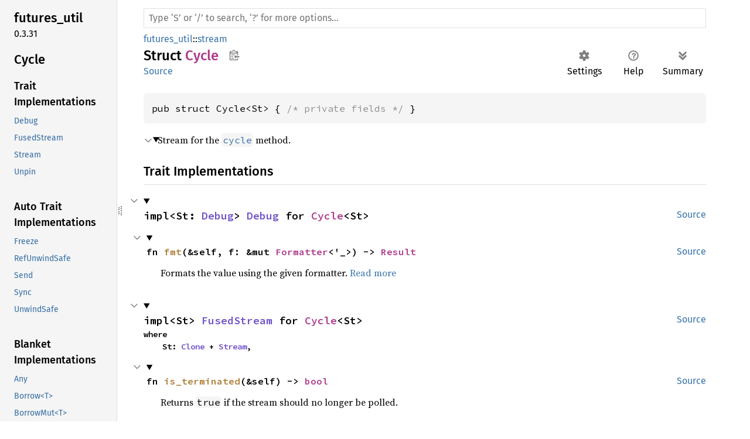

--- FILE ---
content_type: text/html
request_url: https://dev.materialize.com/api/rust-private/futures_util/stream/struct.Cycle.html
body_size: 173507
content:
<!DOCTYPE html><html lang="en"><head><meta charset="utf-8"><meta name="viewport" content="width=device-width, initial-scale=1.0"><meta name="generator" content="rustdoc"><meta name="description" content="Stream for the `cycle` method."><title>Cycle in futures_util::stream - Rust</title><script>if(window.location.protocol!=="file:")document.head.insertAdjacentHTML("beforeend","SourceSerif4-Regular-6b053e98.ttf.woff2,FiraSans-Italic-81dc35de.woff2,FiraSans-Regular-0fe48ade.woff2,FiraSans-MediumItalic-ccf7e434.woff2,FiraSans-Medium-e1aa3f0a.woff2,SourceCodePro-Regular-8badfe75.ttf.woff2,SourceCodePro-Semibold-aa29a496.ttf.woff2".split(",").map(f=>`<link rel="preload" as="font" type="font/woff2"href="../../static.files/${f}">`).join(""))</script><link rel="stylesheet" href="../../static.files/normalize-9960930a.css"><link rel="stylesheet" href="../../static.files/rustdoc-069232aa.css"><meta name="rustdoc-vars" data-root-path="../../" data-static-root-path="../../static.files/" data-current-crate="futures_util" data-themes="" data-resource-suffix="" data-rustdoc-version="1.91.0-nightly (c8ca44c98 2025-08-10)" data-channel="nightly" data-search-js="search-6c528b5c.js" data-settings-js="settings-5514c975.js" ><script src="../../static.files/storage-68b7e25d.js"></script><script defer src="sidebar-items.js"></script><script defer src="../../static.files/main-eebb9057.js"></script><noscript><link rel="stylesheet" href="../../static.files/noscript-32bb7600.css"></noscript><link rel="alternate icon" type="image/png" href="../../static.files/favicon-32x32-6580c154.png"><link rel="icon" type="image/svg+xml" href="../../static.files/favicon-044be391.svg"><meta name="robots" content="noindex">

</head><body class="rustdoc struct"><!--[if lte IE 11]><div class="warning">This old browser is unsupported and will most likely display funky things.</div><![endif]--><nav class="mobile-topbar"><button class="sidebar-menu-toggle" title="show sidebar"></button></nav><nav class="sidebar"><div class="sidebar-crate"><h2><a href="../../futures_util/index.html">futures_<wbr>util</a><span class="version">0.3.31</span></h2></div><div class="sidebar-elems"><section id="rustdoc-toc"><h2 class="location"><a href="#">Cycle</a></h2><h3><a href="#trait-implementations">Trait Implementations</a></h3><ul class="block trait-implementation"><li><a href="#impl-Debug-for-Cycle%3CSt%3E" title="Debug">Debug</a></li><li><a href="#impl-FusedStream-for-Cycle%3CSt%3E" title="FusedStream">FusedStream</a></li><li><a href="#impl-Stream-for-Cycle%3CSt%3E" title="Stream">Stream</a></li><li><a href="#impl-Unpin-for-Cycle%3CSt%3E" title="Unpin">Unpin</a></li></ul><h3><a href="#synthetic-implementations">Auto Trait Implementations</a></h3><ul class="block synthetic-implementation"><li><a href="#impl-Freeze-for-Cycle%3CSt%3E" title="Freeze">Freeze</a></li><li><a href="#impl-RefUnwindSafe-for-Cycle%3CSt%3E" title="RefUnwindSafe">RefUnwindSafe</a></li><li><a href="#impl-Send-for-Cycle%3CSt%3E" title="Send">Send</a></li><li><a href="#impl-Sync-for-Cycle%3CSt%3E" title="Sync">Sync</a></li><li><a href="#impl-UnwindSafe-for-Cycle%3CSt%3E" title="UnwindSafe">UnwindSafe</a></li></ul><h3><a href="#blanket-implementations">Blanket Implementations</a></h3><ul class="block blanket-implementation"><li><a href="#impl-Any-for-T" title="Any">Any</a></li><li><a href="#impl-Borrow%3CT%3E-for-T" title="Borrow&#60;T&#62;">Borrow&#60;T&#62;</a></li><li><a href="#impl-BorrowMut%3CT%3E-for-T" title="BorrowMut&#60;T&#62;">BorrowMut&#60;T&#62;</a></li><li><a href="#impl-From%3CT%3E-for-T" title="From&#60;T&#62;">From&#60;T&#62;</a></li><li><a href="#impl-Into%3CU%3E-for-T" title="Into&#60;U&#62;">Into&#60;U&#62;</a></li><li><a href="#impl-StreamExt-for-T" title="StreamExt">StreamExt</a></li><li><a href="#impl-TryFrom%3CU%3E-for-T" title="TryFrom&#60;U&#62;">TryFrom&#60;U&#62;</a></li><li><a href="#impl-TryInto%3CU%3E-for-T" title="TryInto&#60;U&#62;">TryInto&#60;U&#62;</a></li><li><a href="#impl-TryStream-for-S" title="TryStream">TryStream</a></li><li><a href="#impl-TryStreamExt-for-S" title="TryStreamExt">TryStreamExt</a></li></ul></section><div id="rustdoc-modnav"><h2><a href="index.html">In futures_<wbr>util::<wbr>stream</a></h2></div></div></nav><div class="sidebar-resizer" title="Drag to resize sidebar"></div><main><div class="width-limiter"><rustdoc-search></rustdoc-search><section id="main-content" class="content"><div class="main-heading"><div class="rustdoc-breadcrumbs"><a href="../index.html">futures_util</a>::<wbr><a href="index.html">stream</a></div><h1>Struct <span class="struct">Cycle</span><button id="copy-path" title="Copy item path to clipboard">Copy item path</button></h1><rustdoc-toolbar></rustdoc-toolbar><span class="sub-heading"><a class="src" href="../../src/futures_util/stream/stream/cycle.rs.html#7-16">Source</a> </span></div><pre class="rust item-decl"><code>pub struct Cycle&lt;St&gt; { <span class="comment">/* private fields */</span> }</code></pre><details class="toggle top-doc" open><summary class="hideme"><span>Expand description</span></summary><div class="docblock"><p>Stream for the <a href="trait.StreamExt.html#method.cycle" title="method futures_util::stream::StreamExt::cycle"><code>cycle</code></a> method.</p>
</div></details><h2 id="trait-implementations" class="section-header">Trait Implementations<a href="#trait-implementations" class="anchor">§</a></h2><div id="trait-implementations-list"><details class="toggle implementors-toggle" open><summary><section id="impl-Debug-for-Cycle%3CSt%3E" class="impl"><a class="src rightside" href="../../src/futures_util/stream/stream/cycle.rs.html#9">Source</a><a href="#impl-Debug-for-Cycle%3CSt%3E" class="anchor">§</a><h3 class="code-header">impl&lt;St: <a class="trait" href="https://doc.rust-lang.org/nightly/core/fmt/trait.Debug.html" title="trait core::fmt::Debug">Debug</a>&gt; <a class="trait" href="https://doc.rust-lang.org/nightly/core/fmt/trait.Debug.html" title="trait core::fmt::Debug">Debug</a> for <a class="struct" href="struct.Cycle.html" title="struct futures_util::stream::Cycle">Cycle</a>&lt;St&gt;</h3></section></summary><div class="impl-items"><details class="toggle method-toggle" open><summary><section id="method.fmt" class="method trait-impl"><a class="src rightside" href="../../src/futures_util/stream/stream/cycle.rs.html#9">Source</a><a href="#method.fmt" class="anchor">§</a><h4 class="code-header">fn <a href="https://doc.rust-lang.org/nightly/core/fmt/trait.Debug.html#tymethod.fmt" class="fn">fmt</a>(&amp;self, f: &amp;mut <a class="struct" href="https://doc.rust-lang.org/nightly/core/fmt/struct.Formatter.html" title="struct core::fmt::Formatter">Formatter</a>&lt;'_&gt;) -&gt; <a class="type" href="https://doc.rust-lang.org/nightly/core/fmt/type.Result.html" title="type core::fmt::Result">Result</a></h4></section></summary><div class='docblock'>Formats the value using the given formatter. <a href="https://doc.rust-lang.org/nightly/core/fmt/trait.Debug.html#tymethod.fmt">Read more</a></div></details></div></details><details class="toggle implementors-toggle" open><summary><section id="impl-FusedStream-for-Cycle%3CSt%3E" class="impl"><a class="src rightside" href="../../src/futures_util/stream/stream/cycle.rs.html#55-67">Source</a><a href="#impl-FusedStream-for-Cycle%3CSt%3E" class="anchor">§</a><h3 class="code-header">impl&lt;St&gt; <a class="trait" href="trait.FusedStream.html" title="trait futures_util::stream::FusedStream">FusedStream</a> for <a class="struct" href="struct.Cycle.html" title="struct futures_util::stream::Cycle">Cycle</a>&lt;St&gt;<div class="where">where
    St: <a class="trait" href="https://doc.rust-lang.org/nightly/core/clone/trait.Clone.html" title="trait core::clone::Clone">Clone</a> + <a class="trait" href="trait.Stream.html" title="trait futures_util::stream::Stream">Stream</a>,</div></h3></section></summary><div class="impl-items"><details class="toggle method-toggle" open><summary><section id="method.is_terminated" class="method trait-impl"><a class="src rightside" href="../../src/futures_util/stream/stream/cycle.rs.html#59-66">Source</a><a href="#method.is_terminated" class="anchor">§</a><h4 class="code-header">fn <a href="trait.FusedStream.html#tymethod.is_terminated" class="fn">is_terminated</a>(&amp;self) -&gt; <a class="primitive" href="https://doc.rust-lang.org/nightly/std/primitive.bool.html">bool</a></h4></section></summary><div class='docblock'>Returns <code>true</code> if the stream should no longer be polled.</div></details></div></details><details class="toggle implementors-toggle" open><summary><section id="impl-Stream-for-Cycle%3CSt%3E" class="impl"><a class="src rightside" href="../../src/futures_util/stream/stream/cycle.rs.html#27-53">Source</a><a href="#impl-Stream-for-Cycle%3CSt%3E" class="anchor">§</a><h3 class="code-header">impl&lt;St&gt; <a class="trait" href="trait.Stream.html" title="trait futures_util::stream::Stream">Stream</a> for <a class="struct" href="struct.Cycle.html" title="struct futures_util::stream::Cycle">Cycle</a>&lt;St&gt;<div class="where">where
    St: <a class="trait" href="https://doc.rust-lang.org/nightly/core/clone/trait.Clone.html" title="trait core::clone::Clone">Clone</a> + <a class="trait" href="trait.Stream.html" title="trait futures_util::stream::Stream">Stream</a>,</div></h3></section></summary><div class="impl-items"><details class="toggle" open><summary><section id="associatedtype.Item" class="associatedtype trait-impl"><a class="src rightside" href="../../src/futures_util/stream/stream/cycle.rs.html#31">Source</a><a href="#associatedtype.Item" class="anchor">§</a><h4 class="code-header">type <a href="trait.Stream.html#associatedtype.Item" class="associatedtype">Item</a> = &lt;St as <a class="trait" href="trait.Stream.html" title="trait futures_util::stream::Stream">Stream</a>&gt;::<a class="associatedtype" href="trait.Stream.html#associatedtype.Item" title="type futures_util::stream::Stream::Item">Item</a></h4></section></summary><div class='docblock'>Values yielded by the stream.</div></details><details class="toggle method-toggle" open><summary><section id="method.poll_next" class="method trait-impl"><a class="src rightside" href="../../src/futures_util/stream/stream/cycle.rs.html#33-43">Source</a><a href="#method.poll_next" class="anchor">§</a><h4 class="code-header">fn <a href="trait.Stream.html#tymethod.poll_next" class="fn">poll_next</a>(
    self: <a class="struct" href="https://doc.rust-lang.org/nightly/core/pin/struct.Pin.html" title="struct core::pin::Pin">Pin</a>&lt;&amp;mut Self&gt;,
    cx: &amp;mut <a class="struct" href="https://doc.rust-lang.org/nightly/core/task/wake/struct.Context.html" title="struct core::task::wake::Context">Context</a>&lt;'_&gt;,
) -&gt; <a class="enum" href="https://doc.rust-lang.org/nightly/core/task/poll/enum.Poll.html" title="enum core::task::poll::Poll">Poll</a>&lt;<a class="enum" href="https://doc.rust-lang.org/nightly/core/option/enum.Option.html" title="enum core::option::Option">Option</a>&lt;Self::<a class="associatedtype" href="trait.Stream.html#associatedtype.Item" title="type futures_util::stream::Stream::Item">Item</a>&gt;&gt;</h4></section></summary><div class='docblock'>Attempt to pull out the next value of this stream, registering the
current task for wakeup if the value is not yet available, and returning
<code>None</code> if the stream is exhausted. <a href="trait.Stream.html#tymethod.poll_next">Read more</a></div></details><details class="toggle method-toggle" open><summary><section id="method.size_hint" class="method trait-impl"><a class="src rightside" href="../../src/futures_util/stream/stream/cycle.rs.html#45-52">Source</a><a href="#method.size_hint" class="anchor">§</a><h4 class="code-header">fn <a href="trait.Stream.html#method.size_hint" class="fn">size_hint</a>(&amp;self) -&gt; (<a class="primitive" href="https://doc.rust-lang.org/nightly/std/primitive.usize.html">usize</a>, <a class="enum" href="https://doc.rust-lang.org/nightly/core/option/enum.Option.html" title="enum core::option::Option">Option</a>&lt;<a class="primitive" href="https://doc.rust-lang.org/nightly/std/primitive.usize.html">usize</a>&gt;)</h4></section></summary><div class='docblock'>Returns the bounds on the remaining length of the stream. <a href="trait.Stream.html#method.size_hint">Read more</a></div></details></div></details><section id="impl-Unpin-for-Cycle%3CSt%3E" class="impl"><a class="src rightside" href="../../src/futures_util/stream/stream/cycle.rs.html#7-16">Source</a><a href="#impl-Unpin-for-Cycle%3CSt%3E" class="anchor">§</a><h3 class="code-header">impl&lt;'__pin, St&gt; <a class="trait" href="https://doc.rust-lang.org/nightly/core/marker/trait.Unpin.html" title="trait core::marker::Unpin">Unpin</a> for <a class="struct" href="struct.Cycle.html" title="struct futures_util::stream::Cycle">Cycle</a>&lt;St&gt;<div class="where">where
    PinnedFieldsOf&lt;__Origin&lt;'__pin, St&gt;&gt;: <a class="trait" href="https://doc.rust-lang.org/nightly/core/marker/trait.Unpin.html" title="trait core::marker::Unpin">Unpin</a>,</div></h3></section></div><h2 id="synthetic-implementations" class="section-header">Auto Trait Implementations<a href="#synthetic-implementations" class="anchor">§</a></h2><div id="synthetic-implementations-list"><section id="impl-Freeze-for-Cycle%3CSt%3E" class="impl"><a href="#impl-Freeze-for-Cycle%3CSt%3E" class="anchor">§</a><h3 class="code-header">impl&lt;St&gt; <a class="trait" href="https://doc.rust-lang.org/nightly/core/marker/trait.Freeze.html" title="trait core::marker::Freeze">Freeze</a> for <a class="struct" href="struct.Cycle.html" title="struct futures_util::stream::Cycle">Cycle</a>&lt;St&gt;<div class="where">where
    St: <a class="trait" href="https://doc.rust-lang.org/nightly/core/marker/trait.Freeze.html" title="trait core::marker::Freeze">Freeze</a>,</div></h3></section><section id="impl-RefUnwindSafe-for-Cycle%3CSt%3E" class="impl"><a href="#impl-RefUnwindSafe-for-Cycle%3CSt%3E" class="anchor">§</a><h3 class="code-header">impl&lt;St&gt; <a class="trait" href="https://doc.rust-lang.org/nightly/core/panic/unwind_safe/trait.RefUnwindSafe.html" title="trait core::panic::unwind_safe::RefUnwindSafe">RefUnwindSafe</a> for <a class="struct" href="struct.Cycle.html" title="struct futures_util::stream::Cycle">Cycle</a>&lt;St&gt;<div class="where">where
    St: <a class="trait" href="https://doc.rust-lang.org/nightly/core/panic/unwind_safe/trait.RefUnwindSafe.html" title="trait core::panic::unwind_safe::RefUnwindSafe">RefUnwindSafe</a>,</div></h3></section><section id="impl-Send-for-Cycle%3CSt%3E" class="impl"><a href="#impl-Send-for-Cycle%3CSt%3E" class="anchor">§</a><h3 class="code-header">impl&lt;St&gt; <a class="trait" href="https://doc.rust-lang.org/nightly/core/marker/trait.Send.html" title="trait core::marker::Send">Send</a> for <a class="struct" href="struct.Cycle.html" title="struct futures_util::stream::Cycle">Cycle</a>&lt;St&gt;<div class="where">where
    St: <a class="trait" href="https://doc.rust-lang.org/nightly/core/marker/trait.Send.html" title="trait core::marker::Send">Send</a>,</div></h3></section><section id="impl-Sync-for-Cycle%3CSt%3E" class="impl"><a href="#impl-Sync-for-Cycle%3CSt%3E" class="anchor">§</a><h3 class="code-header">impl&lt;St&gt; <a class="trait" href="https://doc.rust-lang.org/nightly/core/marker/trait.Sync.html" title="trait core::marker::Sync">Sync</a> for <a class="struct" href="struct.Cycle.html" title="struct futures_util::stream::Cycle">Cycle</a>&lt;St&gt;<div class="where">where
    St: <a class="trait" href="https://doc.rust-lang.org/nightly/core/marker/trait.Sync.html" title="trait core::marker::Sync">Sync</a>,</div></h3></section><section id="impl-UnwindSafe-for-Cycle%3CSt%3E" class="impl"><a href="#impl-UnwindSafe-for-Cycle%3CSt%3E" class="anchor">§</a><h3 class="code-header">impl&lt;St&gt; <a class="trait" href="https://doc.rust-lang.org/nightly/core/panic/unwind_safe/trait.UnwindSafe.html" title="trait core::panic::unwind_safe::UnwindSafe">UnwindSafe</a> for <a class="struct" href="struct.Cycle.html" title="struct futures_util::stream::Cycle">Cycle</a>&lt;St&gt;<div class="where">where
    St: <a class="trait" href="https://doc.rust-lang.org/nightly/core/panic/unwind_safe/trait.UnwindSafe.html" title="trait core::panic::unwind_safe::UnwindSafe">UnwindSafe</a>,</div></h3></section></div><h2 id="blanket-implementations" class="section-header">Blanket Implementations<a href="#blanket-implementations" class="anchor">§</a></h2><div id="blanket-implementations-list"><details class="toggle implementors-toggle"><summary><section id="impl-Any-for-T" class="impl"><a class="src rightside" href="https://doc.rust-lang.org/nightly/src/core/any.rs.html#138">Source</a><a href="#impl-Any-for-T" class="anchor">§</a><h3 class="code-header">impl&lt;T&gt; <a class="trait" href="https://doc.rust-lang.org/nightly/core/any/trait.Any.html" title="trait core::any::Any">Any</a> for T<div class="where">where
    T: 'static + ?<a class="trait" href="https://doc.rust-lang.org/nightly/core/marker/trait.Sized.html" title="trait core::marker::Sized">Sized</a>,</div></h3></section></summary><div class="impl-items"><details class="toggle method-toggle" open><summary><section id="method.type_id" class="method trait-impl"><a class="src rightside" href="https://doc.rust-lang.org/nightly/src/core/any.rs.html#139">Source</a><a href="#method.type_id" class="anchor">§</a><h4 class="code-header">fn <a href="https://doc.rust-lang.org/nightly/core/any/trait.Any.html#tymethod.type_id" class="fn">type_id</a>(&amp;self) -&gt; <a class="struct" href="https://doc.rust-lang.org/nightly/core/any/struct.TypeId.html" title="struct core::any::TypeId">TypeId</a></h4></section></summary><div class='docblock'>Gets the <code>TypeId</code> of <code>self</code>. <a href="https://doc.rust-lang.org/nightly/core/any/trait.Any.html#tymethod.type_id">Read more</a></div></details></div></details><details class="toggle implementors-toggle"><summary><section id="impl-Borrow%3CT%3E-for-T" class="impl"><a class="src rightside" href="https://doc.rust-lang.org/nightly/src/core/borrow.rs.html#209">Source</a><a href="#impl-Borrow%3CT%3E-for-T" class="anchor">§</a><h3 class="code-header">impl&lt;T&gt; <a class="trait" href="https://doc.rust-lang.org/nightly/core/borrow/trait.Borrow.html" title="trait core::borrow::Borrow">Borrow</a>&lt;T&gt; for T<div class="where">where
    T: ?<a class="trait" href="https://doc.rust-lang.org/nightly/core/marker/trait.Sized.html" title="trait core::marker::Sized">Sized</a>,</div></h3></section></summary><div class="impl-items"><details class="toggle method-toggle" open><summary><section id="method.borrow" class="method trait-impl"><a class="src rightside" href="https://doc.rust-lang.org/nightly/src/core/borrow.rs.html#211">Source</a><a href="#method.borrow" class="anchor">§</a><h4 class="code-header">fn <a href="https://doc.rust-lang.org/nightly/core/borrow/trait.Borrow.html#tymethod.borrow" class="fn">borrow</a>(&amp;self) -&gt; <a class="primitive" href="https://doc.rust-lang.org/nightly/std/primitive.reference.html">&amp;T</a></h4></section></summary><div class='docblock'>Immutably borrows from an owned value. <a href="https://doc.rust-lang.org/nightly/core/borrow/trait.Borrow.html#tymethod.borrow">Read more</a></div></details></div></details><details class="toggle implementors-toggle"><summary><section id="impl-BorrowMut%3CT%3E-for-T" class="impl"><a class="src rightside" href="https://doc.rust-lang.org/nightly/src/core/borrow.rs.html#217">Source</a><a href="#impl-BorrowMut%3CT%3E-for-T" class="anchor">§</a><h3 class="code-header">impl&lt;T&gt; <a class="trait" href="https://doc.rust-lang.org/nightly/core/borrow/trait.BorrowMut.html" title="trait core::borrow::BorrowMut">BorrowMut</a>&lt;T&gt; for T<div class="where">where
    T: ?<a class="trait" href="https://doc.rust-lang.org/nightly/core/marker/trait.Sized.html" title="trait core::marker::Sized">Sized</a>,</div></h3></section></summary><div class="impl-items"><details class="toggle method-toggle" open><summary><section id="method.borrow_mut" class="method trait-impl"><a class="src rightside" href="https://doc.rust-lang.org/nightly/src/core/borrow.rs.html#218">Source</a><a href="#method.borrow_mut" class="anchor">§</a><h4 class="code-header">fn <a href="https://doc.rust-lang.org/nightly/core/borrow/trait.BorrowMut.html#tymethod.borrow_mut" class="fn">borrow_mut</a>(&amp;mut self) -&gt; <a class="primitive" href="https://doc.rust-lang.org/nightly/std/primitive.reference.html">&amp;mut T</a></h4></section></summary><div class='docblock'>Mutably borrows from an owned value. <a href="https://doc.rust-lang.org/nightly/core/borrow/trait.BorrowMut.html#tymethod.borrow_mut">Read more</a></div></details></div></details><details class="toggle implementors-toggle"><summary><section id="impl-From%3CT%3E-for-T" class="impl"><a class="src rightside" href="https://doc.rust-lang.org/nightly/src/core/convert/mod.rs.html#791">Source</a><a href="#impl-From%3CT%3E-for-T" class="anchor">§</a><h3 class="code-header">impl&lt;T&gt; <a class="trait" href="https://doc.rust-lang.org/nightly/core/convert/trait.From.html" title="trait core::convert::From">From</a>&lt;T&gt; for T</h3></section></summary><div class="impl-items"><details class="toggle method-toggle" open><summary><section id="method.from" class="method trait-impl"><a class="src rightside" href="https://doc.rust-lang.org/nightly/src/core/convert/mod.rs.html#794">Source</a><a href="#method.from" class="anchor">§</a><h4 class="code-header">fn <a href="https://doc.rust-lang.org/nightly/core/convert/trait.From.html#tymethod.from" class="fn">from</a>(t: T) -&gt; T</h4></section></summary><div class="docblock"><p>Returns the argument unchanged.</p>
</div></details></div></details><details class="toggle implementors-toggle"><summary><section id="impl-Into%3CU%3E-for-T" class="impl"><a class="src rightside" href="https://doc.rust-lang.org/nightly/src/core/convert/mod.rs.html#773-775">Source</a><a href="#impl-Into%3CU%3E-for-T" class="anchor">§</a><h3 class="code-header">impl&lt;T, U&gt; <a class="trait" href="https://doc.rust-lang.org/nightly/core/convert/trait.Into.html" title="trait core::convert::Into">Into</a>&lt;U&gt; for T<div class="where">where
    U: <a class="trait" href="https://doc.rust-lang.org/nightly/core/convert/trait.From.html" title="trait core::convert::From">From</a>&lt;T&gt;,</div></h3></section></summary><div class="impl-items"><details class="toggle method-toggle" open><summary><section id="method.into" class="method trait-impl"><a class="src rightside" href="https://doc.rust-lang.org/nightly/src/core/convert/mod.rs.html#783">Source</a><a href="#method.into" class="anchor">§</a><h4 class="code-header">fn <a href="https://doc.rust-lang.org/nightly/core/convert/trait.Into.html#tymethod.into" class="fn">into</a>(self) -&gt; U</h4></section></summary><div class="docblock"><p>Calls <code>U::from(self)</code>.</p>
<p>That is, this conversion is whatever the implementation of
<code><a href="https://doc.rust-lang.org/nightly/core/convert/trait.From.html" title="trait core::convert::From">From</a>&lt;T&gt; for U</code> chooses to do.</p>
</div></details></div></details><details class="toggle implementors-toggle"><summary><section id="impl-StreamExt-for-T" class="impl"><a class="src rightside" href="../../src/futures_util/stream/stream/mod.rs.html#245">Source</a><a href="#impl-StreamExt-for-T" class="anchor">§</a><h3 class="code-header">impl&lt;T&gt; <a class="trait" href="trait.StreamExt.html" title="trait futures_util::stream::StreamExt">StreamExt</a> for T<div class="where">where
    T: <a class="trait" href="trait.Stream.html" title="trait futures_util::stream::Stream">Stream</a> + ?<a class="trait" href="https://doc.rust-lang.org/nightly/core/marker/trait.Sized.html" title="trait core::marker::Sized">Sized</a>,</div></h3></section></summary><div class="impl-items"><details class="toggle method-toggle" open><summary><section id="method.next" class="method trait-impl"><a class="src rightside" href="../../src/futures_util/stream/stream/mod.rs.html#273-278">Source</a><a href="#method.next" class="anchor">§</a><h4 class="code-header">fn <a href="trait.StreamExt.html#method.next" class="fn">next</a>(&amp;mut self) -&gt; <a class="struct" href="struct.Next.html" title="struct futures_util::stream::Next">Next</a>&lt;'_, Self&gt; <a href="#" class="tooltip" data-notable-ty="Next&lt;&#39;_, Self&gt;">ⓘ</a><div class="where">where
    Self: <a class="trait" href="https://doc.rust-lang.org/nightly/core/marker/trait.Unpin.html" title="trait core::marker::Unpin">Unpin</a>,</div></h4></section></summary><div class='docblock'>Creates a future that resolves to the next item in the stream. <a href="trait.StreamExt.html#method.next">Read more</a></div></details><details class="toggle method-toggle" open><summary><section id="method.into_future" class="method trait-impl"><a class="src rightside" href="../../src/futures_util/stream/stream/mod.rs.html#308-313">Source</a><a href="#method.into_future" class="anchor">§</a><h4 class="code-header">fn <a href="trait.StreamExt.html#method.into_future" class="fn">into_future</a>(self) -&gt; <a class="struct" href="struct.StreamFuture.html" title="struct futures_util::stream::StreamFuture">StreamFuture</a>&lt;Self&gt; <a href="#" class="tooltip" data-notable-ty="StreamFuture&lt;Self&gt;">ⓘ</a><div class="where">where
    Self: <a class="trait" href="https://doc.rust-lang.org/nightly/core/marker/trait.Sized.html" title="trait core::marker::Sized">Sized</a> + <a class="trait" href="https://doc.rust-lang.org/nightly/core/marker/trait.Unpin.html" title="trait core::marker::Unpin">Unpin</a>,</div></h4></section></summary><div class='docblock'>Converts this stream into a future of <code>(next_item, tail_of_stream)</code>.
If the stream terminates, then the next item is <a href="https://doc.rust-lang.org/nightly/core/option/enum.Option.html#variant.None" title="variant core::option::Option::None"><code>None</code></a>. <a href="trait.StreamExt.html#method.into_future">Read more</a></div></details><details class="toggle method-toggle" open><summary><section id="method.map" class="method trait-impl"><a class="src rightside" href="../../src/futures_util/stream/stream/mod.rs.html#341-347">Source</a><a href="#method.map" class="anchor">§</a><h4 class="code-header">fn <a href="trait.StreamExt.html#method.map" class="fn">map</a>&lt;T, F&gt;(self, f: F) -&gt; <a class="struct" href="struct.Map.html" title="struct futures_util::stream::Map">Map</a>&lt;Self, F&gt;<div class="where">where
    F: <a class="trait" href="https://doc.rust-lang.org/nightly/core/ops/function/trait.FnMut.html" title="trait core::ops::function::FnMut">FnMut</a>(Self::<a class="associatedtype" href="trait.Stream.html#associatedtype.Item" title="type futures_util::stream::Stream::Item">Item</a>) -&gt; T,
    Self: <a class="trait" href="https://doc.rust-lang.org/nightly/core/marker/trait.Sized.html" title="trait core::marker::Sized">Sized</a>,</div></h4></section></summary><div class='docblock'>Maps this stream’s items to a different type, returning a new stream of
the resulting type. <a href="trait.StreamExt.html#method.map">Read more</a></div></details><details class="toggle method-toggle" open><summary><section id="method.enumerate" class="method trait-impl"><a class="src rightside" href="../../src/futures_util/stream/stream/mod.rs.html#387-392">Source</a><a href="#method.enumerate" class="anchor">§</a><h4 class="code-header">fn <a href="trait.StreamExt.html#method.enumerate" class="fn">enumerate</a>(self) -&gt; <a class="struct" href="struct.Enumerate.html" title="struct futures_util::stream::Enumerate">Enumerate</a>&lt;Self&gt;<div class="where">where
    Self: <a class="trait" href="https://doc.rust-lang.org/nightly/core/marker/trait.Sized.html" title="trait core::marker::Sized">Sized</a>,</div></h4></section></summary><div class='docblock'>Creates a stream which gives the current iteration count as well as
the next value. <a href="trait.StreamExt.html#method.enumerate">Read more</a></div></details><details class="toggle method-toggle" open><summary><section id="method.filter" class="method trait-impl"><a class="src rightside" href="../../src/futures_util/stream/stream/mod.rs.html#420-427">Source</a><a href="#method.filter" class="anchor">§</a><h4 class="code-header">fn <a href="trait.StreamExt.html#method.filter" class="fn">filter</a>&lt;Fut, F&gt;(self, f: F) -&gt; <a class="struct" href="struct.Filter.html" title="struct futures_util::stream::Filter">Filter</a>&lt;Self, Fut, F&gt;<div class="where">where
    F: <a class="trait" href="https://doc.rust-lang.org/nightly/core/ops/function/trait.FnMut.html" title="trait core::ops::function::FnMut">FnMut</a>(&amp;Self::<a class="associatedtype" href="trait.Stream.html#associatedtype.Item" title="type futures_util::stream::Stream::Item">Item</a>) -&gt; Fut,
    Fut: <a class="trait" href="https://doc.rust-lang.org/nightly/core/future/future/trait.Future.html" title="trait core::future::future::Future">Future</a>&lt;Output = <a class="primitive" href="https://doc.rust-lang.org/nightly/std/primitive.bool.html">bool</a>&gt;,
    Self: <a class="trait" href="https://doc.rust-lang.org/nightly/core/marker/trait.Sized.html" title="trait core::marker::Sized">Sized</a>,</div></h4></section></summary><div class='docblock'>Filters the values produced by this stream according to the provided
asynchronous predicate. <a href="trait.StreamExt.html#method.filter">Read more</a></div></details><details class="toggle method-toggle" open><summary><section id="method.filter_map" class="method trait-impl"><a class="src rightside" href="../../src/futures_util/stream/stream/mod.rs.html#454-461">Source</a><a href="#method.filter_map" class="anchor">§</a><h4 class="code-header">fn <a href="trait.StreamExt.html#method.filter_map" class="fn">filter_map</a>&lt;Fut, T, F&gt;(self, f: F) -&gt; <a class="struct" href="struct.FilterMap.html" title="struct futures_util::stream::FilterMap">FilterMap</a>&lt;Self, Fut, F&gt;<div class="where">where
    F: <a class="trait" href="https://doc.rust-lang.org/nightly/core/ops/function/trait.FnMut.html" title="trait core::ops::function::FnMut">FnMut</a>(Self::<a class="associatedtype" href="trait.Stream.html#associatedtype.Item" title="type futures_util::stream::Stream::Item">Item</a>) -&gt; Fut,
    Fut: <a class="trait" href="https://doc.rust-lang.org/nightly/core/future/future/trait.Future.html" title="trait core::future::future::Future">Future</a>&lt;Output = <a class="enum" href="https://doc.rust-lang.org/nightly/core/option/enum.Option.html" title="enum core::option::Option">Option</a>&lt;T&gt;&gt;,
    Self: <a class="trait" href="https://doc.rust-lang.org/nightly/core/marker/trait.Sized.html" title="trait core::marker::Sized">Sized</a>,</div></h4></section></summary><div class='docblock'>Filters the values produced by this stream while simultaneously mapping
them to a different type according to the provided asynchronous closure. <a href="trait.StreamExt.html#method.filter_map">Read more</a></div></details><details class="toggle method-toggle" open><summary><section id="method.then" class="method trait-impl"><a class="src rightside" href="../../src/futures_util/stream/stream/mod.rs.html#488-495">Source</a><a href="#method.then" class="anchor">§</a><h4 class="code-header">fn <a href="trait.StreamExt.html#method.then" class="fn">then</a>&lt;Fut, F&gt;(self, f: F) -&gt; <a class="struct" href="struct.Then.html" title="struct futures_util::stream::Then">Then</a>&lt;Self, Fut, F&gt;<div class="where">where
    F: <a class="trait" href="https://doc.rust-lang.org/nightly/core/ops/function/trait.FnMut.html" title="trait core::ops::function::FnMut">FnMut</a>(Self::<a class="associatedtype" href="trait.Stream.html#associatedtype.Item" title="type futures_util::stream::Stream::Item">Item</a>) -&gt; Fut,
    Fut: <a class="trait" href="https://doc.rust-lang.org/nightly/core/future/future/trait.Future.html" title="trait core::future::future::Future">Future</a>,
    Self: <a class="trait" href="https://doc.rust-lang.org/nightly/core/marker/trait.Sized.html" title="trait core::marker::Sized">Sized</a>,</div></h4></section></summary><div class='docblock'>Computes from this stream’s items new items of a different type using
an asynchronous closure. <a href="trait.StreamExt.html#method.then">Read more</a></div></details><details class="toggle method-toggle" open><summary><section id="method.collect" class="method trait-impl"><a class="src rightside" href="../../src/futures_util/stream/stream/mod.rs.html#522-527">Source</a><a href="#method.collect" class="anchor">§</a><h4 class="code-header">fn <a href="trait.StreamExt.html#method.collect" class="fn">collect</a>&lt;C: <a class="trait" href="https://doc.rust-lang.org/nightly/core/default/trait.Default.html" title="trait core::default::Default">Default</a> + <a class="trait" href="https://doc.rust-lang.org/nightly/core/iter/traits/collect/trait.Extend.html" title="trait core::iter::traits::collect::Extend">Extend</a>&lt;Self::<a class="associatedtype" href="trait.Stream.html#associatedtype.Item" title="type futures_util::stream::Stream::Item">Item</a>&gt;&gt;(self) -&gt; <a class="struct" href="struct.Collect.html" title="struct futures_util::stream::Collect">Collect</a>&lt;Self, C&gt; <a href="#" class="tooltip" data-notable-ty="Collect&lt;Self, C&gt;">ⓘ</a><div class="where">where
    Self: <a class="trait" href="https://doc.rust-lang.org/nightly/core/marker/trait.Sized.html" title="trait core::marker::Sized">Sized</a>,</div></h4></section></summary><div class='docblock'>Transforms a stream into a collection, returning a
future representing the result of that computation. <a href="trait.StreamExt.html#method.collect">Read more</a></div></details><details class="toggle method-toggle" open><summary><section id="method.unzip" class="method trait-impl"><a class="src rightside" href="../../src/futures_util/stream/stream/mod.rs.html#559-566">Source</a><a href="#method.unzip" class="anchor">§</a><h4 class="code-header">fn <a href="trait.StreamExt.html#method.unzip" class="fn">unzip</a>&lt;A, B, FromA, FromB&gt;(self) -&gt; <a class="struct" href="struct.Unzip.html" title="struct futures_util::stream::Unzip">Unzip</a>&lt;Self, FromA, FromB&gt; <a href="#" class="tooltip" data-notable-ty="Unzip&lt;Self, FromA, FromB&gt;">ⓘ</a><div class="where">where
    FromA: <a class="trait" href="https://doc.rust-lang.org/nightly/core/default/trait.Default.html" title="trait core::default::Default">Default</a> + <a class="trait" href="https://doc.rust-lang.org/nightly/core/iter/traits/collect/trait.Extend.html" title="trait core::iter::traits::collect::Extend">Extend</a>&lt;A&gt;,
    FromB: <a class="trait" href="https://doc.rust-lang.org/nightly/core/default/trait.Default.html" title="trait core::default::Default">Default</a> + <a class="trait" href="https://doc.rust-lang.org/nightly/core/iter/traits/collect/trait.Extend.html" title="trait core::iter::traits::collect::Extend">Extend</a>&lt;B&gt;,
    Self: <a class="trait" href="https://doc.rust-lang.org/nightly/core/marker/trait.Sized.html" title="trait core::marker::Sized">Sized</a> + <a class="trait" href="trait.Stream.html" title="trait futures_util::stream::Stream">Stream</a>&lt;Item = <a class="primitive" href="https://doc.rust-lang.org/nightly/std/primitive.tuple.html">(A, B)</a>&gt;,</div></h4></section></summary><div class='docblock'>Converts a stream of pairs into a future, which
resolves to pair of containers. <a href="trait.StreamExt.html#method.unzip">Read more</a></div></details><details class="toggle method-toggle" open><summary><section id="method.concat" class="method trait-impl"><a class="src rightside" href="../../src/futures_util/stream/stream/mod.rs.html#600-606">Source</a><a href="#method.concat" class="anchor">§</a><h4 class="code-header">fn <a href="trait.StreamExt.html#method.concat" class="fn">concat</a>(self) -&gt; <a class="struct" href="struct.Concat.html" title="struct futures_util::stream::Concat">Concat</a>&lt;Self&gt; <a href="#" class="tooltip" data-notable-ty="Concat&lt;Self&gt;">ⓘ</a><div class="where">where
    Self: <a class="trait" href="https://doc.rust-lang.org/nightly/core/marker/trait.Sized.html" title="trait core::marker::Sized">Sized</a>,
    Self::<a class="associatedtype" href="trait.Stream.html#associatedtype.Item" title="type futures_util::stream::Stream::Item">Item</a>: <a class="trait" href="https://doc.rust-lang.org/nightly/core/iter/traits/collect/trait.Extend.html" title="trait core::iter::traits::collect::Extend">Extend</a>&lt;&lt;&lt;Self as <a class="trait" href="trait.Stream.html" title="trait futures_util::stream::Stream">Stream</a>&gt;::<a class="associatedtype" href="trait.Stream.html#associatedtype.Item" title="type futures_util::stream::Stream::Item">Item</a> as <a class="trait" href="https://doc.rust-lang.org/nightly/core/iter/traits/collect/trait.IntoIterator.html" title="trait core::iter::traits::collect::IntoIterator">IntoIterator</a>&gt;::<a class="associatedtype" href="https://doc.rust-lang.org/nightly/core/iter/traits/collect/trait.IntoIterator.html#associatedtype.Item" title="type core::iter::traits::collect::IntoIterator::Item">Item</a>&gt; + <a class="trait" href="https://doc.rust-lang.org/nightly/core/iter/traits/collect/trait.IntoIterator.html" title="trait core::iter::traits::collect::IntoIterator">IntoIterator</a> + <a class="trait" href="https://doc.rust-lang.org/nightly/core/default/trait.Default.html" title="trait core::default::Default">Default</a>,</div></h4></section></summary><div class='docblock'>Concatenate all items of a stream into a single extendable
destination, returning a future representing the end result. <a href="trait.StreamExt.html#method.concat">Read more</a></div></details><details class="toggle method-toggle" open><summary><section id="method.count" class="method trait-impl"><a class="src rightside" href="../../src/futures_util/stream/stream/mod.rs.html#633-638">Source</a><a href="#method.count" class="anchor">§</a><h4 class="code-header">fn <a href="trait.StreamExt.html#method.count" class="fn">count</a>(self) -&gt; <a class="struct" href="struct.Count.html" title="struct futures_util::stream::Count">Count</a>&lt;Self&gt; <a href="#" class="tooltip" data-notable-ty="Count&lt;Self&gt;">ⓘ</a><div class="where">where
    Self: <a class="trait" href="https://doc.rust-lang.org/nightly/core/marker/trait.Sized.html" title="trait core::marker::Sized">Sized</a>,</div></h4></section></summary><div class='docblock'>Drives the stream to completion, counting the number of items. <a href="trait.StreamExt.html#method.count">Read more</a></div></details><details class="toggle method-toggle" open><summary><section id="method.cycle" class="method trait-impl"><a class="src rightside" href="../../src/futures_util/stream/stream/mod.rs.html#663-668">Source</a><a href="#method.cycle" class="anchor">§</a><h4 class="code-header">fn <a href="trait.StreamExt.html#method.cycle" class="fn">cycle</a>(self) -&gt; <a class="struct" href="struct.Cycle.html" title="struct futures_util::stream::Cycle">Cycle</a>&lt;Self&gt;<div class="where">where
    Self: <a class="trait" href="https://doc.rust-lang.org/nightly/core/marker/trait.Sized.html" title="trait core::marker::Sized">Sized</a> + <a class="trait" href="https://doc.rust-lang.org/nightly/core/clone/trait.Clone.html" title="trait core::clone::Clone">Clone</a>,</div></h4></section></summary><div class='docblock'>Repeats a stream endlessly. <a href="trait.StreamExt.html#method.cycle">Read more</a></div></details><details class="toggle method-toggle" open><summary><section id="method.fold" class="method trait-impl"><a class="src rightside" href="../../src/futures_util/stream/stream/mod.rs.html#690-697">Source</a><a href="#method.fold" class="anchor">§</a><h4 class="code-header">fn <a href="trait.StreamExt.html#method.fold" class="fn">fold</a>&lt;T, Fut, F&gt;(self, init: T, f: F) -&gt; <a class="struct" href="struct.Fold.html" title="struct futures_util::stream::Fold">Fold</a>&lt;Self, Fut, T, F&gt; <a href="#" class="tooltip" data-notable-ty="Fold&lt;Self, Fut, T, F&gt;">ⓘ</a><div class="where">where
    F: <a class="trait" href="https://doc.rust-lang.org/nightly/core/ops/function/trait.FnMut.html" title="trait core::ops::function::FnMut">FnMut</a>(T, Self::<a class="associatedtype" href="trait.Stream.html#associatedtype.Item" title="type futures_util::stream::Stream::Item">Item</a>) -&gt; Fut,
    Fut: <a class="trait" href="https://doc.rust-lang.org/nightly/core/future/future/trait.Future.html" title="trait core::future::future::Future">Future</a>&lt;Output = T&gt;,
    Self: <a class="trait" href="https://doc.rust-lang.org/nightly/core/marker/trait.Sized.html" title="trait core::marker::Sized">Sized</a>,</div></h4></section></summary><div class='docblock'>Execute an accumulating asynchronous computation over a stream,
collecting all the values into one final result. <a href="trait.StreamExt.html#method.fold">Read more</a></div></details><details class="toggle method-toggle" open><summary><section id="method.any" class="method trait-impl"><a class="src rightside" href="../../src/futures_util/stream/stream/mod.rs.html#712-719">Source</a><a href="#method.any" class="anchor">§</a><h4 class="code-header">fn <a href="trait.StreamExt.html#method.any" class="fn">any</a>&lt;Fut, F&gt;(self, f: F) -&gt; <a class="struct" href="struct.Any.html" title="struct futures_util::stream::Any">Any</a>&lt;Self, Fut, F&gt; <a href="#" class="tooltip" data-notable-ty="Any&lt;Self, Fut, F&gt;">ⓘ</a><div class="where">where
    F: <a class="trait" href="https://doc.rust-lang.org/nightly/core/ops/function/trait.FnMut.html" title="trait core::ops::function::FnMut">FnMut</a>(Self::<a class="associatedtype" href="trait.Stream.html#associatedtype.Item" title="type futures_util::stream::Stream::Item">Item</a>) -&gt; Fut,
    Fut: <a class="trait" href="https://doc.rust-lang.org/nightly/core/future/future/trait.Future.html" title="trait core::future::future::Future">Future</a>&lt;Output = <a class="primitive" href="https://doc.rust-lang.org/nightly/std/primitive.bool.html">bool</a>&gt;,
    Self: <a class="trait" href="https://doc.rust-lang.org/nightly/core/marker/trait.Sized.html" title="trait core::marker::Sized">Sized</a>,</div></h4></section></summary><div class='docblock'>Execute predicate over asynchronous stream, and return <code>true</code> if any element in stream satisfied a predicate. <a href="trait.StreamExt.html#method.any">Read more</a></div></details><details class="toggle method-toggle" open><summary><section id="method.all" class="method trait-impl"><a class="src rightside" href="../../src/futures_util/stream/stream/mod.rs.html#734-741">Source</a><a href="#method.all" class="anchor">§</a><h4 class="code-header">fn <a href="trait.StreamExt.html#method.all" class="fn">all</a>&lt;Fut, F&gt;(self, f: F) -&gt; <a class="struct" href="struct.All.html" title="struct futures_util::stream::All">All</a>&lt;Self, Fut, F&gt; <a href="#" class="tooltip" data-notable-ty="All&lt;Self, Fut, F&gt;">ⓘ</a><div class="where">where
    F: <a class="trait" href="https://doc.rust-lang.org/nightly/core/ops/function/trait.FnMut.html" title="trait core::ops::function::FnMut">FnMut</a>(Self::<a class="associatedtype" href="trait.Stream.html#associatedtype.Item" title="type futures_util::stream::Stream::Item">Item</a>) -&gt; Fut,
    Fut: <a class="trait" href="https://doc.rust-lang.org/nightly/core/future/future/trait.Future.html" title="trait core::future::future::Future">Future</a>&lt;Output = <a class="primitive" href="https://doc.rust-lang.org/nightly/std/primitive.bool.html">bool</a>&gt;,
    Self: <a class="trait" href="https://doc.rust-lang.org/nightly/core/marker/trait.Sized.html" title="trait core::marker::Sized">Sized</a>,</div></h4></section></summary><div class='docblock'>Execute predicate over asynchronous stream, and return <code>true</code> if all element in stream satisfied a predicate. <a href="trait.StreamExt.html#method.all">Read more</a></div></details><details class="toggle method-toggle" open><summary><section id="method.flatten" class="method trait-impl"><a class="src rightside" href="../../src/futures_util/stream/stream/mod.rs.html#774-780">Source</a><a href="#method.flatten" class="anchor">§</a><h4 class="code-header">fn <a href="trait.StreamExt.html#method.flatten" class="fn">flatten</a>(self) -&gt; <a class="struct" href="struct.Flatten.html" title="struct futures_util::stream::Flatten">Flatten</a>&lt;Self&gt;<div class="where">where
    Self::<a class="associatedtype" href="trait.Stream.html#associatedtype.Item" title="type futures_util::stream::Stream::Item">Item</a>: <a class="trait" href="trait.Stream.html" title="trait futures_util::stream::Stream">Stream</a>,
    Self: <a class="trait" href="https://doc.rust-lang.org/nightly/core/marker/trait.Sized.html" title="trait core::marker::Sized">Sized</a>,</div></h4></section></summary><div class='docblock'>Flattens a stream of streams into just one continuous stream. <a href="trait.StreamExt.html#method.flatten">Read more</a></div></details><details class="toggle method-toggle" open><summary><section id="method.flatten_unordered" class="method trait-impl"><a class="src rightside" href="../../src/futures_util/stream/stream/mod.rs.html#825-831">Source</a><a href="#method.flatten_unordered" class="anchor">§</a><h4 class="code-header">fn <a href="trait.StreamExt.html#method.flatten_unordered" class="fn">flatten_unordered</a>(
    self,
    limit: impl <a class="trait" href="https://doc.rust-lang.org/nightly/core/convert/trait.Into.html" title="trait core::convert::Into">Into</a>&lt;<a class="enum" href="https://doc.rust-lang.org/nightly/core/option/enum.Option.html" title="enum core::option::Option">Option</a>&lt;<a class="primitive" href="https://doc.rust-lang.org/nightly/std/primitive.usize.html">usize</a>&gt;&gt;,
) -&gt; <a class="type" href="type.FlattenUnordered.html" title="type futures_util::stream::FlattenUnordered">FlattenUnordered</a>&lt;Self&gt;<div class="where">where
    Self::<a class="associatedtype" href="trait.Stream.html#associatedtype.Item" title="type futures_util::stream::Stream::Item">Item</a>: <a class="trait" href="trait.Stream.html" title="trait futures_util::stream::Stream">Stream</a> + <a class="trait" href="https://doc.rust-lang.org/nightly/core/marker/trait.Unpin.html" title="trait core::marker::Unpin">Unpin</a>,
    Self: <a class="trait" href="https://doc.rust-lang.org/nightly/core/marker/trait.Sized.html" title="trait core::marker::Sized">Sized</a>,</div></h4></section></summary><div class='docblock'>Flattens a stream of streams into just one continuous stream. Polls
inner streams produced by the base stream concurrently. <a href="trait.StreamExt.html#method.flatten_unordered">Read more</a></div></details><details class="toggle method-toggle" open><summary><section id="method.flat_map" class="method trait-impl"><a class="src rightside" href="../../src/futures_util/stream/stream/mod.rs.html#858-865">Source</a><a href="#method.flat_map" class="anchor">§</a><h4 class="code-header">fn <a href="trait.StreamExt.html#method.flat_map" class="fn">flat_map</a>&lt;U, F&gt;(self, f: F) -&gt; <a class="struct" href="struct.FlatMap.html" title="struct futures_util::stream::FlatMap">FlatMap</a>&lt;Self, U, F&gt;<div class="where">where
    F: <a class="trait" href="https://doc.rust-lang.org/nightly/core/ops/function/trait.FnMut.html" title="trait core::ops::function::FnMut">FnMut</a>(Self::<a class="associatedtype" href="trait.Stream.html#associatedtype.Item" title="type futures_util::stream::Stream::Item">Item</a>) -&gt; U,
    U: <a class="trait" href="trait.Stream.html" title="trait futures_util::stream::Stream">Stream</a>,
    Self: <a class="trait" href="https://doc.rust-lang.org/nightly/core/marker/trait.Sized.html" title="trait core::marker::Sized">Sized</a>,</div></h4></section></summary><div class='docblock'>Maps a stream like <a href="trait.StreamExt.html#method.map" title="method futures_util::stream::StreamExt::map"><code>StreamExt::map</code></a> but flattens nested <code>Stream</code>s. <a href="trait.StreamExt.html#method.flat_map">Read more</a></div></details><details class="toggle method-toggle" open><summary><section id="method.flat_map_unordered" class="method trait-impl"><a class="src rightside" href="../../src/futures_util/stream/stream/mod.rs.html#907-918">Source</a><a href="#method.flat_map_unordered" class="anchor">§</a><h4 class="code-header">fn <a href="trait.StreamExt.html#method.flat_map_unordered" class="fn">flat_map_unordered</a>&lt;U, F&gt;(
    self,
    limit: impl <a class="trait" href="https://doc.rust-lang.org/nightly/core/convert/trait.Into.html" title="trait core::convert::Into">Into</a>&lt;<a class="enum" href="https://doc.rust-lang.org/nightly/core/option/enum.Option.html" title="enum core::option::Option">Option</a>&lt;<a class="primitive" href="https://doc.rust-lang.org/nightly/std/primitive.usize.html">usize</a>&gt;&gt;,
    f: F,
) -&gt; <a class="struct" href="struct.FlatMapUnordered.html" title="struct futures_util::stream::FlatMapUnordered">FlatMapUnordered</a>&lt;Self, U, F&gt;<div class="where">where
    U: <a class="trait" href="trait.Stream.html" title="trait futures_util::stream::Stream">Stream</a> + <a class="trait" href="https://doc.rust-lang.org/nightly/core/marker/trait.Unpin.html" title="trait core::marker::Unpin">Unpin</a>,
    F: <a class="trait" href="https://doc.rust-lang.org/nightly/core/ops/function/trait.FnMut.html" title="trait core::ops::function::FnMut">FnMut</a>(Self::<a class="associatedtype" href="trait.Stream.html#associatedtype.Item" title="type futures_util::stream::Stream::Item">Item</a>) -&gt; U,
    Self: <a class="trait" href="https://doc.rust-lang.org/nightly/core/marker/trait.Sized.html" title="trait core::marker::Sized">Sized</a>,</div></h4></section></summary><div class='docblock'>Maps a stream like <a href="trait.StreamExt.html#method.map" title="method futures_util::stream::StreamExt::map"><code>StreamExt::map</code></a> but flattens nested <code>Stream</code>s
and polls them concurrently, yielding items in any order, as they made
available. <a href="trait.StreamExt.html#method.flat_map_unordered">Read more</a></div></details><details class="toggle method-toggle" open><summary><section id="method.scan" class="method trait-impl"><a class="src rightside" href="../../src/futures_util/stream/stream/mod.rs.html#944-951">Source</a><a href="#method.scan" class="anchor">§</a><h4 class="code-header">fn <a href="trait.StreamExt.html#method.scan" class="fn">scan</a>&lt;S, B, Fut, F&gt;(self, initial_state: S, f: F) -&gt; <a class="struct" href="struct.Scan.html" title="struct futures_util::stream::Scan">Scan</a>&lt;Self, S, Fut, F&gt;<div class="where">where
    F: <a class="trait" href="https://doc.rust-lang.org/nightly/core/ops/function/trait.FnMut.html" title="trait core::ops::function::FnMut">FnMut</a>(<a class="primitive" href="https://doc.rust-lang.org/nightly/std/primitive.reference.html">&amp;mut S</a>, Self::<a class="associatedtype" href="trait.Stream.html#associatedtype.Item" title="type futures_util::stream::Stream::Item">Item</a>) -&gt; Fut,
    Fut: <a class="trait" href="https://doc.rust-lang.org/nightly/core/future/future/trait.Future.html" title="trait core::future::future::Future">Future</a>&lt;Output = <a class="enum" href="https://doc.rust-lang.org/nightly/core/option/enum.Option.html" title="enum core::option::Option">Option</a>&lt;B&gt;&gt;,
    Self: <a class="trait" href="https://doc.rust-lang.org/nightly/core/marker/trait.Sized.html" title="trait core::marker::Sized">Sized</a>,</div></h4></section></summary><div class='docblock'>Combinator similar to <a href="trait.StreamExt.html#method.fold" title="method futures_util::stream::StreamExt::fold"><code>StreamExt::fold</code></a> that holds internal state
and produces a new stream. <a href="trait.StreamExt.html#method.scan">Read more</a></div></details><details class="toggle method-toggle" open><summary><section id="method.skip_while" class="method trait-impl"><a class="src rightside" href="../../src/futures_util/stream/stream/mod.rs.html#975-982">Source</a><a href="#method.skip_while" class="anchor">§</a><h4 class="code-header">fn <a href="trait.StreamExt.html#method.skip_while" class="fn">skip_while</a>&lt;Fut, F&gt;(self, f: F) -&gt; <a class="struct" href="struct.SkipWhile.html" title="struct futures_util::stream::SkipWhile">SkipWhile</a>&lt;Self, Fut, F&gt;<div class="where">where
    F: <a class="trait" href="https://doc.rust-lang.org/nightly/core/ops/function/trait.FnMut.html" title="trait core::ops::function::FnMut">FnMut</a>(&amp;Self::<a class="associatedtype" href="trait.Stream.html#associatedtype.Item" title="type futures_util::stream::Stream::Item">Item</a>) -&gt; Fut,
    Fut: <a class="trait" href="https://doc.rust-lang.org/nightly/core/future/future/trait.Future.html" title="trait core::future::future::Future">Future</a>&lt;Output = <a class="primitive" href="https://doc.rust-lang.org/nightly/std/primitive.bool.html">bool</a>&gt;,
    Self: <a class="trait" href="https://doc.rust-lang.org/nightly/core/marker/trait.Sized.html" title="trait core::marker::Sized">Sized</a>,</div></h4></section></summary><div class='docblock'>Skip elements on this stream while the provided asynchronous predicate
resolves to <code>true</code>. <a href="trait.StreamExt.html#method.skip_while">Read more</a></div></details><details class="toggle method-toggle" open><summary><section id="method.take_while" class="method trait-impl"><a class="src rightside" href="../../src/futures_util/stream/stream/mod.rs.html#1005-1012">Source</a><a href="#method.take_while" class="anchor">§</a><h4 class="code-header">fn <a href="trait.StreamExt.html#method.take_while" class="fn">take_while</a>&lt;Fut, F&gt;(self, f: F) -&gt; <a class="struct" href="struct.TakeWhile.html" title="struct futures_util::stream::TakeWhile">TakeWhile</a>&lt;Self, Fut, F&gt;<div class="where">where
    F: <a class="trait" href="https://doc.rust-lang.org/nightly/core/ops/function/trait.FnMut.html" title="trait core::ops::function::FnMut">FnMut</a>(&amp;Self::<a class="associatedtype" href="trait.Stream.html#associatedtype.Item" title="type futures_util::stream::Stream::Item">Item</a>) -&gt; Fut,
    Fut: <a class="trait" href="https://doc.rust-lang.org/nightly/core/future/future/trait.Future.html" title="trait core::future::future::Future">Future</a>&lt;Output = <a class="primitive" href="https://doc.rust-lang.org/nightly/std/primitive.bool.html">bool</a>&gt;,
    Self: <a class="trait" href="https://doc.rust-lang.org/nightly/core/marker/trait.Sized.html" title="trait core::marker::Sized">Sized</a>,</div></h4></section></summary><div class='docblock'>Take elements from this stream while the provided asynchronous predicate
resolves to <code>true</code>. <a href="trait.StreamExt.html#method.take_while">Read more</a></div></details><details class="toggle method-toggle" open><summary><section id="method.take_until" class="method trait-impl"><a class="src rightside" href="../../src/futures_util/stream/stream/mod.rs.html#1050-1056">Source</a><a href="#method.take_until" class="anchor">§</a><h4 class="code-header">fn <a href="trait.StreamExt.html#method.take_until" class="fn">take_until</a>&lt;Fut&gt;(self, fut: Fut) -&gt; <a class="struct" href="struct.TakeUntil.html" title="struct futures_util::stream::TakeUntil">TakeUntil</a>&lt;Self, Fut&gt;<div class="where">where
    Fut: <a class="trait" href="https://doc.rust-lang.org/nightly/core/future/future/trait.Future.html" title="trait core::future::future::Future">Future</a>,
    Self: <a class="trait" href="https://doc.rust-lang.org/nightly/core/marker/trait.Sized.html" title="trait core::marker::Sized">Sized</a>,</div></h4></section></summary><div class='docblock'>Take elements from this stream until the provided future resolves. <a href="trait.StreamExt.html#method.take_until">Read more</a></div></details><details class="toggle method-toggle" open><summary><section id="method.for_each" class="method trait-impl"><a class="src rightside" href="../../src/futures_util/stream/stream/mod.rs.html#1091-1098">Source</a><a href="#method.for_each" class="anchor">§</a><h4 class="code-header">fn <a href="trait.StreamExt.html#method.for_each" class="fn">for_each</a>&lt;Fut, F&gt;(self, f: F) -&gt; <a class="struct" href="struct.ForEach.html" title="struct futures_util::stream::ForEach">ForEach</a>&lt;Self, Fut, F&gt; <a href="#" class="tooltip" data-notable-ty="ForEach&lt;Self, Fut, F&gt;">ⓘ</a><div class="where">where
    F: <a class="trait" href="https://doc.rust-lang.org/nightly/core/ops/function/trait.FnMut.html" title="trait core::ops::function::FnMut">FnMut</a>(Self::<a class="associatedtype" href="trait.Stream.html#associatedtype.Item" title="type futures_util::stream::Stream::Item">Item</a>) -&gt; Fut,
    Fut: <a class="trait" href="https://doc.rust-lang.org/nightly/core/future/future/trait.Future.html" title="trait core::future::future::Future">Future</a>&lt;Output = <a class="primitive" href="https://doc.rust-lang.org/nightly/std/primitive.unit.html">()</a>&gt;,
    Self: <a class="trait" href="https://doc.rust-lang.org/nightly/core/marker/trait.Sized.html" title="trait core::marker::Sized">Sized</a>,</div></h4></section></summary><div class='docblock'>Runs this stream to completion, executing the provided asynchronous
closure for each element on the stream. <a href="trait.StreamExt.html#method.for_each">Read more</a></div></details><details class="toggle method-toggle" open><summary><section id="method.for_each_concurrent" class="method trait-impl"><a class="src rightside" href="../../src/futures_util/stream/stream/mod.rs.html#1147-1158">Source</a><a href="#method.for_each_concurrent" class="anchor">§</a><h4 class="code-header">fn <a href="trait.StreamExt.html#method.for_each_concurrent" class="fn">for_each_concurrent</a>&lt;Fut, F&gt;(
    self,
    limit: impl <a class="trait" href="https://doc.rust-lang.org/nightly/core/convert/trait.Into.html" title="trait core::convert::Into">Into</a>&lt;<a class="enum" href="https://doc.rust-lang.org/nightly/core/option/enum.Option.html" title="enum core::option::Option">Option</a>&lt;<a class="primitive" href="https://doc.rust-lang.org/nightly/std/primitive.usize.html">usize</a>&gt;&gt;,
    f: F,
) -&gt; <a class="struct" href="struct.ForEachConcurrent.html" title="struct futures_util::stream::ForEachConcurrent">ForEachConcurrent</a>&lt;Self, Fut, F&gt; <a href="#" class="tooltip" data-notable-ty="ForEachConcurrent&lt;Self, Fut, F&gt;">ⓘ</a><div class="where">where
    F: <a class="trait" href="https://doc.rust-lang.org/nightly/core/ops/function/trait.FnMut.html" title="trait core::ops::function::FnMut">FnMut</a>(Self::<a class="associatedtype" href="trait.Stream.html#associatedtype.Item" title="type futures_util::stream::Stream::Item">Item</a>) -&gt; Fut,
    Fut: <a class="trait" href="https://doc.rust-lang.org/nightly/core/future/future/trait.Future.html" title="trait core::future::future::Future">Future</a>&lt;Output = <a class="primitive" href="https://doc.rust-lang.org/nightly/std/primitive.unit.html">()</a>&gt;,
    Self: <a class="trait" href="https://doc.rust-lang.org/nightly/core/marker/trait.Sized.html" title="trait core::marker::Sized">Sized</a>,</div></h4></section></summary><div class='docblock'>Runs this stream to completion, executing the provided asynchronous
closure for each element on the stream concurrently as elements become
available. <a href="trait.StreamExt.html#method.for_each_concurrent">Read more</a></div></details><details class="toggle method-toggle" open><summary><section id="method.take" class="method trait-impl"><a class="src rightside" href="../../src/futures_util/stream/stream/mod.rs.html#1176-1181">Source</a><a href="#method.take" class="anchor">§</a><h4 class="code-header">fn <a href="trait.StreamExt.html#method.take" class="fn">take</a>(self, n: <a class="primitive" href="https://doc.rust-lang.org/nightly/std/primitive.usize.html">usize</a>) -&gt; <a class="struct" href="struct.Take.html" title="struct futures_util::stream::Take">Take</a>&lt;Self&gt;<div class="where">where
    Self: <a class="trait" href="https://doc.rust-lang.org/nightly/core/marker/trait.Sized.html" title="trait core::marker::Sized">Sized</a>,</div></h4></section></summary><div class='docblock'>Creates a new stream of at most <code>n</code> items of the underlying stream. <a href="trait.StreamExt.html#method.take">Read more</a></div></details><details class="toggle method-toggle" open><summary><section id="method.skip" class="method trait-impl"><a class="src rightside" href="../../src/futures_util/stream/stream/mod.rs.html#1199-1204">Source</a><a href="#method.skip" class="anchor">§</a><h4 class="code-header">fn <a href="trait.StreamExt.html#method.skip" class="fn">skip</a>(self, n: <a class="primitive" href="https://doc.rust-lang.org/nightly/std/primitive.usize.html">usize</a>) -&gt; <a class="struct" href="struct.Skip.html" title="struct futures_util::stream::Skip">Skip</a>&lt;Self&gt;<div class="where">where
    Self: <a class="trait" href="https://doc.rust-lang.org/nightly/core/marker/trait.Sized.html" title="trait core::marker::Sized">Sized</a>,</div></h4></section></summary><div class='docblock'>Creates a new stream which skips <code>n</code> items of the underlying stream. <a href="trait.StreamExt.html#method.skip">Read more</a></div></details><details class="toggle method-toggle" open><summary><section id="method.fuse" class="method trait-impl"><a class="src rightside" href="../../src/futures_util/stream/stream/mod.rs.html#1245-1250">Source</a><a href="#method.fuse" class="anchor">§</a><h4 class="code-header">fn <a href="trait.StreamExt.html#method.fuse" class="fn">fuse</a>(self) -&gt; <a class="struct" href="struct.Fuse.html" title="struct futures_util::stream::Fuse">Fuse</a>&lt;Self&gt;<div class="where">where
    Self: <a class="trait" href="https://doc.rust-lang.org/nightly/core/marker/trait.Sized.html" title="trait core::marker::Sized">Sized</a>,</div></h4></section></summary><div class='docblock'>Fuse a stream such that <a href="trait.Stream.html#tymethod.poll_next" title="method futures_util::stream::Stream::poll_next"><code>poll_next</code></a> will never
again be called once it has finished. This method can be used to turn
any <code>Stream</code> into a <code>FusedStream</code>. <a href="trait.StreamExt.html#method.fuse">Read more</a></div></details><details class="toggle method-toggle" open><summary><section id="method.by_ref" class="method trait-impl"><a class="src rightside" href="../../src/futures_util/stream/stream/mod.rs.html#1278-1280">Source</a><a href="#method.by_ref" class="anchor">§</a><h4 class="code-header">fn <a href="trait.StreamExt.html#method.by_ref" class="fn">by_ref</a>(&amp;mut self) -&gt; &amp;mut Self</h4></section></summary><div class='docblock'>Borrows a stream, rather than consuming it. <a href="trait.StreamExt.html#method.by_ref">Read more</a></div></details><details class="toggle method-toggle" open><summary><section id="method.catch_unwind" class="method trait-impl"><a class="src rightside" href="../../src/futures_util/stream/stream/mod.rs.html#1323-1328">Source</a><a href="#method.catch_unwind" class="anchor">§</a><h4 class="code-header">fn <a href="trait.StreamExt.html#method.catch_unwind" class="fn">catch_unwind</a>(self) -&gt; <a class="struct" href="struct.CatchUnwind.html" title="struct futures_util::stream::CatchUnwind">CatchUnwind</a>&lt;Self&gt;<div class="where">where
    Self: <a class="trait" href="https://doc.rust-lang.org/nightly/core/marker/trait.Sized.html" title="trait core::marker::Sized">Sized</a> + <a class="trait" href="https://doc.rust-lang.org/nightly/core/panic/unwind_safe/trait.UnwindSafe.html" title="trait core::panic::unwind_safe::UnwindSafe">UnwindSafe</a>,</div></h4></section></summary><div class='docblock'>Catches unwinding panics while polling the stream. <a href="trait.StreamExt.html#method.catch_unwind">Read more</a></div></details><details class="toggle method-toggle" open><summary><section id="method.boxed" class="method trait-impl"><a class="src rightside" href="../../src/futures_util/stream/stream/mod.rs.html#1335-1340">Source</a><a href="#method.boxed" class="anchor">§</a><h4 class="code-header">fn <a href="trait.StreamExt.html#method.boxed" class="fn">boxed</a>&lt;'a&gt;(self) -&gt; <a class="type" href="type.BoxStream.html" title="type futures_util::stream::BoxStream">BoxStream</a>&lt;'a, Self::<a class="associatedtype" href="trait.Stream.html#associatedtype.Item" title="type futures_util::stream::Stream::Item">Item</a>&gt;<div class="where">where
    Self: <a class="trait" href="https://doc.rust-lang.org/nightly/core/marker/trait.Sized.html" title="trait core::marker::Sized">Sized</a> + <a class="trait" href="https://doc.rust-lang.org/nightly/core/marker/trait.Send.html" title="trait core::marker::Send">Send</a> + 'a,</div></h4></section></summary><div class='docblock'>Wrap the stream in a Box, pinning it. <a href="trait.StreamExt.html#method.boxed">Read more</a></div></details><details class="toggle method-toggle" open><summary><section id="method.boxed_local" class="method trait-impl"><a class="src rightside" href="../../src/futures_util/stream/stream/mod.rs.html#1349-1354">Source</a><a href="#method.boxed_local" class="anchor">§</a><h4 class="code-header">fn <a href="trait.StreamExt.html#method.boxed_local" class="fn">boxed_local</a>&lt;'a&gt;(self) -&gt; <a class="type" href="type.LocalBoxStream.html" title="type futures_util::stream::LocalBoxStream">LocalBoxStream</a>&lt;'a, Self::<a class="associatedtype" href="trait.Stream.html#associatedtype.Item" title="type futures_util::stream::Stream::Item">Item</a>&gt;<div class="where">where
    Self: <a class="trait" href="https://doc.rust-lang.org/nightly/core/marker/trait.Sized.html" title="trait core::marker::Sized">Sized</a> + 'a,</div></h4></section></summary><div class='docblock'>Wrap the stream in a Box, pinning it. <a href="trait.StreamExt.html#method.boxed_local">Read more</a></div></details><details class="toggle method-toggle" open><summary><section id="method.buffered" class="method trait-impl"><a class="src rightside" href="../../src/futures_util/stream/stream/mod.rs.html#1370-1376">Source</a><a href="#method.buffered" class="anchor">§</a><h4 class="code-header">fn <a href="trait.StreamExt.html#method.buffered" class="fn">buffered</a>(self, n: <a class="primitive" href="https://doc.rust-lang.org/nightly/std/primitive.usize.html">usize</a>) -&gt; <a class="struct" href="struct.Buffered.html" title="struct futures_util::stream::Buffered">Buffered</a>&lt;Self&gt;<div class="where">where
    Self::<a class="associatedtype" href="trait.Stream.html#associatedtype.Item" title="type futures_util::stream::Stream::Item">Item</a>: <a class="trait" href="https://doc.rust-lang.org/nightly/core/future/future/trait.Future.html" title="trait core::future::future::Future">Future</a>,
    Self: <a class="trait" href="https://doc.rust-lang.org/nightly/core/marker/trait.Sized.html" title="trait core::marker::Sized">Sized</a>,</div></h4></section></summary><div class='docblock'>An adaptor for creating a buffered list of pending futures. <a href="trait.StreamExt.html#method.buffered">Read more</a></div></details><details class="toggle method-toggle" open><summary><section id="method.buffer_unordered" class="method trait-impl"><a class="src rightside" href="../../src/futures_util/stream/stream/mod.rs.html#1415-1421">Source</a><a href="#method.buffer_unordered" class="anchor">§</a><h4 class="code-header">fn <a href="trait.StreamExt.html#method.buffer_unordered" class="fn">buffer_unordered</a>(self, n: <a class="primitive" href="https://doc.rust-lang.org/nightly/std/primitive.usize.html">usize</a>) -&gt; <a class="struct" href="struct.BufferUnordered.html" title="struct futures_util::stream::BufferUnordered">BufferUnordered</a>&lt;Self&gt;<div class="where">where
    Self::<a class="associatedtype" href="trait.Stream.html#associatedtype.Item" title="type futures_util::stream::Stream::Item">Item</a>: <a class="trait" href="https://doc.rust-lang.org/nightly/core/future/future/trait.Future.html" title="trait core::future::future::Future">Future</a>,
    Self: <a class="trait" href="https://doc.rust-lang.org/nightly/core/marker/trait.Sized.html" title="trait core::marker::Sized">Sized</a>,</div></h4></section></summary><div class='docblock'>An adaptor for creating a buffered list of pending futures (unordered). <a href="trait.StreamExt.html#method.buffer_unordered">Read more</a></div></details><details class="toggle method-toggle" open><summary><section id="method.zip" class="method trait-impl"><a class="src rightside" href="../../src/futures_util/stream/stream/mod.rs.html#1445-1451">Source</a><a href="#method.zip" class="anchor">§</a><h4 class="code-header">fn <a href="trait.StreamExt.html#method.zip" class="fn">zip</a>&lt;St&gt;(self, other: St) -&gt; <a class="struct" href="struct.Zip.html" title="struct futures_util::stream::Zip">Zip</a>&lt;Self, St&gt;<div class="where">where
    St: <a class="trait" href="trait.Stream.html" title="trait futures_util::stream::Stream">Stream</a>,
    Self: <a class="trait" href="https://doc.rust-lang.org/nightly/core/marker/trait.Sized.html" title="trait core::marker::Sized">Sized</a>,</div></h4></section></summary><div class='docblock'>An adapter for zipping two streams together. <a href="trait.StreamExt.html#method.zip">Read more</a></div></details><details class="toggle method-toggle" open><summary><section id="method.chain" class="method trait-impl"><a class="src rightside" href="../../src/futures_util/stream/stream/mod.rs.html#1476-1482">Source</a><a href="#method.chain" class="anchor">§</a><h4 class="code-header">fn <a href="trait.StreamExt.html#method.chain" class="fn">chain</a>&lt;St&gt;(self, other: St) -&gt; <a class="struct" href="struct.Chain.html" title="struct futures_util::stream::Chain">Chain</a>&lt;Self, St&gt;<div class="where">where
    St: <a class="trait" href="trait.Stream.html" title="trait futures_util::stream::Stream">Stream</a>&lt;Item = Self::<a class="associatedtype" href="trait.Stream.html#associatedtype.Item" title="type futures_util::stream::Stream::Item">Item</a>&gt;,
    Self: <a class="trait" href="https://doc.rust-lang.org/nightly/core/marker/trait.Sized.html" title="trait core::marker::Sized">Sized</a>,</div></h4></section></summary><div class='docblock'>Adapter for chaining two streams. <a href="trait.StreamExt.html#method.chain">Read more</a></div></details><details class="toggle method-toggle" open><summary><section id="method.peekable" class="method trait-impl"><a class="src rightside" href="../../src/futures_util/stream/stream/mod.rs.html#1487-1492">Source</a><a href="#method.peekable" class="anchor">§</a><h4 class="code-header">fn <a href="trait.StreamExt.html#method.peekable" class="fn">peekable</a>(self) -&gt; <a class="struct" href="struct.Peekable.html" title="struct futures_util::stream::Peekable">Peekable</a>&lt;Self&gt;<div class="where">where
    Self: <a class="trait" href="https://doc.rust-lang.org/nightly/core/marker/trait.Sized.html" title="trait core::marker::Sized">Sized</a>,</div></h4></section></summary><div class='docblock'>Creates a new stream which exposes a <code>peek</code> method. <a href="trait.StreamExt.html#method.peekable">Read more</a></div></details><details class="toggle method-toggle" open><summary><section id="method.chunks" class="method trait-impl"><a class="src rightside" href="../../src/futures_util/stream/stream/mod.rs.html#1513-1518">Source</a><a href="#method.chunks" class="anchor">§</a><h4 class="code-header">fn <a href="trait.StreamExt.html#method.chunks" class="fn">chunks</a>(self, capacity: <a class="primitive" href="https://doc.rust-lang.org/nightly/std/primitive.usize.html">usize</a>) -&gt; <a class="struct" href="struct.Chunks.html" title="struct futures_util::stream::Chunks">Chunks</a>&lt;Self&gt;<div class="where">where
    Self: <a class="trait" href="https://doc.rust-lang.org/nightly/core/marker/trait.Sized.html" title="trait core::marker::Sized">Sized</a>,</div></h4></section></summary><div class='docblock'>An adaptor for chunking up items of the stream inside a vector. <a href="trait.StreamExt.html#method.chunks">Read more</a></div></details><details class="toggle method-toggle" open><summary><section id="method.ready_chunks" class="method trait-impl"><a class="src rightside" href="../../src/futures_util/stream/stream/mod.rs.html#1538-1543">Source</a><a href="#method.ready_chunks" class="anchor">§</a><h4 class="code-header">fn <a href="trait.StreamExt.html#method.ready_chunks" class="fn">ready_chunks</a>(self, capacity: <a class="primitive" href="https://doc.rust-lang.org/nightly/std/primitive.usize.html">usize</a>) -&gt; <a class="struct" href="struct.ReadyChunks.html" title="struct futures_util::stream::ReadyChunks">ReadyChunks</a>&lt;Self&gt;<div class="where">where
    Self: <a class="trait" href="https://doc.rust-lang.org/nightly/core/marker/trait.Sized.html" title="trait core::marker::Sized">Sized</a>,</div></h4></section></summary><div class='docblock'>An adaptor for chunking up ready items of the stream inside a vector. <a href="trait.StreamExt.html#method.ready_chunks">Read more</a></div></details><details class="toggle method-toggle" open><summary><section id="method.forward" class="method trait-impl"><a class="src rightside" href="../../src/futures_util/stream/stream/mod.rs.html#1558-1567">Source</a><a href="#method.forward" class="anchor">§</a><h4 class="code-header">fn <a href="trait.StreamExt.html#method.forward" class="fn">forward</a>&lt;S&gt;(self, sink: S) -&gt; <a class="struct" href="struct.Forward.html" title="struct futures_util::stream::Forward">Forward</a>&lt;Self, S&gt; <a href="#" class="tooltip" data-notable-ty="Forward&lt;Self, S&gt;">ⓘ</a><div class="where">where
    S: <a class="trait" href="../sink/trait.Sink.html" title="trait futures_util::sink::Sink">Sink</a>&lt;Self::<a class="associatedtype" href="trait.TryStream.html#associatedtype.Ok" title="type futures_util::stream::TryStream::Ok">Ok</a>, Error = Self::<a class="associatedtype" href="trait.TryStream.html#associatedtype.Error" title="type futures_util::stream::TryStream::Error">Error</a>&gt;,
    Self: <a class="trait" href="trait.TryStream.html" title="trait futures_util::stream::TryStream">TryStream</a> + <a class="trait" href="https://doc.rust-lang.org/nightly/core/marker/trait.Sized.html" title="trait core::marker::Sized">Sized</a>,</div></h4></section></summary><div class='docblock'>A future that completes after the given stream has been fully processed
into the sink and the sink has been flushed and closed. <a href="trait.StreamExt.html#method.forward">Read more</a></div></details><details class="toggle method-toggle" open><summary><section id="method.split" class="method trait-impl"><a class="src rightside" href="../../src/futures_util/stream/stream/mod.rs.html#1582-1591">Source</a><a href="#method.split" class="anchor">§</a><h4 class="code-header">fn <a href="trait.StreamExt.html#method.split" class="fn">split</a>&lt;Item&gt;(self) -&gt; (<a class="struct" href="struct.SplitSink.html" title="struct futures_util::stream::SplitSink">SplitSink</a>&lt;Self, Item&gt;, <a class="struct" href="struct.SplitStream.html" title="struct futures_util::stream::SplitStream">SplitStream</a>&lt;Self&gt;)<div class="where">where
    Self: <a class="trait" href="../sink/trait.Sink.html" title="trait futures_util::sink::Sink">Sink</a>&lt;Item&gt; + <a class="trait" href="https://doc.rust-lang.org/nightly/core/marker/trait.Sized.html" title="trait core::marker::Sized">Sized</a>,</div></h4></section></summary><div class='docblock'>Splits this <code>Stream + Sink</code> object into separate <code>Sink</code> and <code>Stream</code>
objects. <a href="trait.StreamExt.html#method.split">Read more</a></div></details><details class="toggle method-toggle" open><summary><section id="method.inspect" class="method trait-impl"><a class="src rightside" href="../../src/futures_util/stream/stream/mod.rs.html#1598-1604">Source</a><a href="#method.inspect" class="anchor">§</a><h4 class="code-header">fn <a href="trait.StreamExt.html#method.inspect" class="fn">inspect</a>&lt;F&gt;(self, f: F) -&gt; <a class="struct" href="struct.Inspect.html" title="struct futures_util::stream::Inspect">Inspect</a>&lt;Self, F&gt;<div class="where">where
    F: <a class="trait" href="https://doc.rust-lang.org/nightly/core/ops/function/trait.FnMut.html" title="trait core::ops::function::FnMut">FnMut</a>(&amp;Self::<a class="associatedtype" href="trait.Stream.html#associatedtype.Item" title="type futures_util::stream::Stream::Item">Item</a>),
    Self: <a class="trait" href="https://doc.rust-lang.org/nightly/core/marker/trait.Sized.html" title="trait core::marker::Sized">Sized</a>,</div></h4></section></summary><div class='docblock'>Do something with each item of this stream, afterwards passing it on. <a href="trait.StreamExt.html#method.inspect">Read more</a></div></details><details class="toggle method-toggle" open><summary><section id="method.left_stream" class="method trait-impl"><a class="src rightside" href="../../src/futures_util/stream/stream/mod.rs.html#1611-1617">Source</a><a href="#method.left_stream" class="anchor">§</a><h4 class="code-header">fn <a href="trait.StreamExt.html#method.left_stream" class="fn">left_stream</a>&lt;B&gt;(self) -&gt; <a class="enum" href="../future/enum.Either.html" title="enum futures_util::future::Either">Either</a>&lt;Self, B&gt; <a href="#" class="tooltip" data-notable-ty="Either&lt;Self, B&gt;">ⓘ</a><div class="where">where
    B: <a class="trait" href="trait.Stream.html" title="trait futures_util::stream::Stream">Stream</a>&lt;Item = Self::<a class="associatedtype" href="trait.Stream.html#associatedtype.Item" title="type futures_util::stream::Stream::Item">Item</a>&gt;,
    Self: <a class="trait" href="https://doc.rust-lang.org/nightly/core/marker/trait.Sized.html" title="trait core::marker::Sized">Sized</a>,</div></h4></section></summary><div class='docblock'>Wrap this stream in an <code>Either</code> stream, making it the left-hand variant
of that <code>Either</code>. <a href="trait.StreamExt.html#method.left_stream">Read more</a></div></details><details class="toggle method-toggle" open><summary><section id="method.right_stream" class="method trait-impl"><a class="src rightside" href="../../src/futures_util/stream/stream/mod.rs.html#1624-1630">Source</a><a href="#method.right_stream" class="anchor">§</a><h4 class="code-header">fn <a href="trait.StreamExt.html#method.right_stream" class="fn">right_stream</a>&lt;B&gt;(self) -&gt; <a class="enum" href="../future/enum.Either.html" title="enum futures_util::future::Either">Either</a>&lt;B, Self&gt; <a href="#" class="tooltip" data-notable-ty="Either&lt;B, Self&gt;">ⓘ</a><div class="where">where
    B: <a class="trait" href="trait.Stream.html" title="trait futures_util::stream::Stream">Stream</a>&lt;Item = Self::<a class="associatedtype" href="trait.Stream.html#associatedtype.Item" title="type futures_util::stream::Stream::Item">Item</a>&gt;,
    Self: <a class="trait" href="https://doc.rust-lang.org/nightly/core/marker/trait.Sized.html" title="trait core::marker::Sized">Sized</a>,</div></h4></section></summary><div class='docblock'>Wrap this stream in an <code>Either</code> stream, making it the right-hand variant
of that <code>Either</code>. <a href="trait.StreamExt.html#method.right_stream">Read more</a></div></details><details class="toggle method-toggle" open><summary><section id="method.poll_next_unpin" class="method trait-impl"><a class="src rightside" href="../../src/futures_util/stream/stream/mod.rs.html#1634-1639">Source</a><a href="#method.poll_next_unpin" class="anchor">§</a><h4 class="code-header">fn <a href="trait.StreamExt.html#method.poll_next_unpin" class="fn">poll_next_unpin</a>(&amp;mut self, cx: &amp;mut <a class="struct" href="https://doc.rust-lang.org/nightly/core/task/wake/struct.Context.html" title="struct core::task::wake::Context">Context</a>&lt;'_&gt;) -&gt; <a class="enum" href="https://doc.rust-lang.org/nightly/core/task/poll/enum.Poll.html" title="enum core::task::poll::Poll">Poll</a>&lt;<a class="enum" href="https://doc.rust-lang.org/nightly/core/option/enum.Option.html" title="enum core::option::Option">Option</a>&lt;Self::<a class="associatedtype" href="trait.Stream.html#associatedtype.Item" title="type futures_util::stream::Stream::Item">Item</a>&gt;&gt;<div class="where">where
    Self: <a class="trait" href="https://doc.rust-lang.org/nightly/core/marker/trait.Unpin.html" title="trait core::marker::Unpin">Unpin</a>,</div></h4></section></summary><div class='docblock'>A convenience method for calling <a href="trait.Stream.html#tymethod.poll_next" title="method futures_util::stream::Stream::poll_next"><code>Stream::poll_next</code></a> on <a href="https://doc.rust-lang.org/nightly/core/marker/trait.Unpin.html" title="trait core::marker::Unpin"><code>Unpin</code></a>
stream types.</div></details><details class="toggle method-toggle" open><summary><section id="method.select_next_some" class="method trait-impl"><a class="src rightside" href="../../src/futures_util/stream/stream/mod.rs.html#1691-1696">Source</a><a href="#method.select_next_some" class="anchor">§</a><h4 class="code-header">fn <a href="trait.StreamExt.html#method.select_next_some" class="fn">select_next_some</a>(&amp;mut self) -&gt; <a class="struct" href="struct.SelectNextSome.html" title="struct futures_util::stream::SelectNextSome">SelectNextSome</a>&lt;'_, Self&gt; <a href="#" class="tooltip" data-notable-ty="SelectNextSome&lt;&#39;_, Self&gt;">ⓘ</a><div class="where">where
    Self: <a class="trait" href="https://doc.rust-lang.org/nightly/core/marker/trait.Unpin.html" title="trait core::marker::Unpin">Unpin</a> + <a class="trait" href="trait.FusedStream.html" title="trait futures_util::stream::FusedStream">FusedStream</a>,</div></h4></section></summary><div class='docblock'>Returns a <a href="https://doc.rust-lang.org/nightly/core/future/future/trait.Future.html" title="trait core::future::future::Future"><code>Future</code></a> that resolves when the next item in this stream is
ready. <a href="trait.StreamExt.html#method.select_next_some">Read more</a></div></details></div></details><details class="toggle implementors-toggle"><summary><section id="impl-TryFrom%3CU%3E-for-T" class="impl"><a class="src rightside" href="https://doc.rust-lang.org/nightly/src/core/convert/mod.rs.html#833-835">Source</a><a href="#impl-TryFrom%3CU%3E-for-T" class="anchor">§</a><h3 class="code-header">impl&lt;T, U&gt; <a class="trait" href="https://doc.rust-lang.org/nightly/core/convert/trait.TryFrom.html" title="trait core::convert::TryFrom">TryFrom</a>&lt;U&gt; for T<div class="where">where
    U: <a class="trait" href="https://doc.rust-lang.org/nightly/core/convert/trait.Into.html" title="trait core::convert::Into">Into</a>&lt;T&gt;,</div></h3></section></summary><div class="impl-items"><details class="toggle" open><summary><section id="associatedtype.Error-1" class="associatedtype trait-impl"><a class="src rightside" href="https://doc.rust-lang.org/nightly/src/core/convert/mod.rs.html#837">Source</a><a href="#associatedtype.Error-1" class="anchor">§</a><h4 class="code-header">type <a href="https://doc.rust-lang.org/nightly/core/convert/trait.TryFrom.html#associatedtype.Error" class="associatedtype">Error</a> = <a class="enum" href="https://doc.rust-lang.org/nightly/core/convert/enum.Infallible.html" title="enum core::convert::Infallible">Infallible</a></h4></section></summary><div class='docblock'>The type returned in the event of a conversion error.</div></details><details class="toggle method-toggle" open><summary><section id="method.try_from" class="method trait-impl"><a class="src rightside" href="https://doc.rust-lang.org/nightly/src/core/convert/mod.rs.html#840">Source</a><a href="#method.try_from" class="anchor">§</a><h4 class="code-header">fn <a href="https://doc.rust-lang.org/nightly/core/convert/trait.TryFrom.html#tymethod.try_from" class="fn">try_from</a>(value: U) -&gt; <a class="enum" href="https://doc.rust-lang.org/nightly/core/result/enum.Result.html" title="enum core::result::Result">Result</a>&lt;T, &lt;T as <a class="trait" href="https://doc.rust-lang.org/nightly/core/convert/trait.TryFrom.html" title="trait core::convert::TryFrom">TryFrom</a>&lt;U&gt;&gt;::<a class="associatedtype" href="https://doc.rust-lang.org/nightly/core/convert/trait.TryFrom.html#associatedtype.Error" title="type core::convert::TryFrom::Error">Error</a>&gt;</h4></section></summary><div class='docblock'>Performs the conversion.</div></details></div></details><details class="toggle implementors-toggle"><summary><section id="impl-TryInto%3CU%3E-for-T" class="impl"><a class="src rightside" href="https://doc.rust-lang.org/nightly/src/core/convert/mod.rs.html#817-819">Source</a><a href="#impl-TryInto%3CU%3E-for-T" class="anchor">§</a><h3 class="code-header">impl&lt;T, U&gt; <a class="trait" href="https://doc.rust-lang.org/nightly/core/convert/trait.TryInto.html" title="trait core::convert::TryInto">TryInto</a>&lt;U&gt; for T<div class="where">where
    U: <a class="trait" href="https://doc.rust-lang.org/nightly/core/convert/trait.TryFrom.html" title="trait core::convert::TryFrom">TryFrom</a>&lt;T&gt;,</div></h3></section></summary><div class="impl-items"><details class="toggle" open><summary><section id="associatedtype.Error" class="associatedtype trait-impl"><a class="src rightside" href="https://doc.rust-lang.org/nightly/src/core/convert/mod.rs.html#821">Source</a><a href="#associatedtype.Error" class="anchor">§</a><h4 class="code-header">type <a href="https://doc.rust-lang.org/nightly/core/convert/trait.TryInto.html#associatedtype.Error" class="associatedtype">Error</a> = &lt;U as <a class="trait" href="https://doc.rust-lang.org/nightly/core/convert/trait.TryFrom.html" title="trait core::convert::TryFrom">TryFrom</a>&lt;T&gt;&gt;::<a class="associatedtype" href="https://doc.rust-lang.org/nightly/core/convert/trait.TryFrom.html#associatedtype.Error" title="type core::convert::TryFrom::Error">Error</a></h4></section></summary><div class='docblock'>The type returned in the event of a conversion error.</div></details><details class="toggle method-toggle" open><summary><section id="method.try_into" class="method trait-impl"><a class="src rightside" href="https://doc.rust-lang.org/nightly/src/core/convert/mod.rs.html#824">Source</a><a href="#method.try_into" class="anchor">§</a><h4 class="code-header">fn <a href="https://doc.rust-lang.org/nightly/core/convert/trait.TryInto.html#tymethod.try_into" class="fn">try_into</a>(self) -&gt; <a class="enum" href="https://doc.rust-lang.org/nightly/core/result/enum.Result.html" title="enum core::result::Result">Result</a>&lt;U, &lt;U as <a class="trait" href="https://doc.rust-lang.org/nightly/core/convert/trait.TryFrom.html" title="trait core::convert::TryFrom">TryFrom</a>&lt;T&gt;&gt;::<a class="associatedtype" href="https://doc.rust-lang.org/nightly/core/convert/trait.TryFrom.html#associatedtype.Error" title="type core::convert::TryFrom::Error">Error</a>&gt;</h4></section></summary><div class='docblock'>Performs the conversion.</div></details></div></details><details class="toggle implementors-toggle"><summary><section id="impl-TryStream-for-S" class="impl"><a class="src rightside" href="../../src/futures_core/stream.rs.html#195-197">Source</a><a href="#impl-TryStream-for-S" class="anchor">§</a><h3 class="code-header">impl&lt;S, T, E&gt; <a class="trait" href="trait.TryStream.html" title="trait futures_util::stream::TryStream">TryStream</a> for S<div class="where">where
    S: <a class="trait" href="trait.Stream.html" title="trait futures_util::stream::Stream">Stream</a>&lt;Item = <a class="enum" href="https://doc.rust-lang.org/nightly/core/result/enum.Result.html" title="enum core::result::Result">Result</a>&lt;T, E&gt;&gt; + ?<a class="trait" href="https://doc.rust-lang.org/nightly/core/marker/trait.Sized.html" title="trait core::marker::Sized">Sized</a>,</div></h3></section></summary><div class="impl-items"><details class="toggle" open><summary><section id="associatedtype.Ok" class="associatedtype trait-impl"><a class="src rightside" href="../../src/futures_core/stream.rs.html#199">Source</a><a href="#associatedtype.Ok" class="anchor">§</a><h4 class="code-header">type <a href="trait.TryStream.html#associatedtype.Ok" class="associatedtype">Ok</a> = T</h4></section></summary><div class='docblock'>The type of successful values yielded by this future</div></details><details class="toggle" open><summary><section id="associatedtype.Error-2" class="associatedtype trait-impl"><a class="src rightside" href="../../src/futures_core/stream.rs.html#200">Source</a><a href="#associatedtype.Error-2" class="anchor">§</a><h4 class="code-header">type <a href="trait.TryStream.html#associatedtype.Error" class="associatedtype">Error</a> = E</h4></section></summary><div class='docblock'>The type of failures yielded by this future</div></details><details class="toggle method-toggle" open><summary><section id="method.try_poll_next" class="method trait-impl"><a class="src rightside" href="../../src/futures_core/stream.rs.html#202-205">Source</a><a href="#method.try_poll_next" class="anchor">§</a><h4 class="code-header">fn <a href="trait.TryStream.html#tymethod.try_poll_next" class="fn">try_poll_next</a>(
    self: <a class="struct" href="https://doc.rust-lang.org/nightly/core/pin/struct.Pin.html" title="struct core::pin::Pin">Pin</a>&lt;<a class="primitive" href="https://doc.rust-lang.org/nightly/std/primitive.reference.html">&amp;mut S</a>&gt;,
    cx: &amp;mut <a class="struct" href="https://doc.rust-lang.org/nightly/core/task/wake/struct.Context.html" title="struct core::task::wake::Context">Context</a>&lt;'_&gt;,
) -&gt; <a class="enum" href="https://doc.rust-lang.org/nightly/core/task/poll/enum.Poll.html" title="enum core::task::poll::Poll">Poll</a>&lt;<a class="enum" href="https://doc.rust-lang.org/nightly/core/option/enum.Option.html" title="enum core::option::Option">Option</a>&lt;<a class="enum" href="https://doc.rust-lang.org/nightly/core/result/enum.Result.html" title="enum core::result::Result">Result</a>&lt;&lt;S as <a class="trait" href="trait.TryStream.html" title="trait futures_util::stream::TryStream">TryStream</a>&gt;::<a class="associatedtype" href="trait.TryStream.html#associatedtype.Ok" title="type futures_util::stream::TryStream::Ok">Ok</a>, &lt;S as <a class="trait" href="trait.TryStream.html" title="trait futures_util::stream::TryStream">TryStream</a>&gt;::<a class="associatedtype" href="trait.TryStream.html#associatedtype.Error" title="type futures_util::stream::TryStream::Error">Error</a>&gt;&gt;&gt;</h4></section></summary><div class='docblock'>Poll this <code>TryStream</code> as if it were a <code>Stream</code>. <a href="trait.TryStream.html#tymethod.try_poll_next">Read more</a></div></details></div></details><details class="toggle implementors-toggle"><summary><section id="impl-TryStreamExt-for-S" class="impl"><a class="src rightside" href="../../src/futures_util/stream/try_stream/mod.rs.html#177">Source</a><a href="#impl-TryStreamExt-for-S" class="anchor">§</a><h3 class="code-header">impl&lt;S&gt; <a class="trait" href="trait.TryStreamExt.html" title="trait futures_util::stream::TryStreamExt">TryStreamExt</a> for S<div class="where">where
    S: <a class="trait" href="trait.TryStream.html" title="trait futures_util::stream::TryStream">TryStream</a> + ?<a class="trait" href="https://doc.rust-lang.org/nightly/core/marker/trait.Sized.html" title="trait core::marker::Sized">Sized</a>,</div></h3></section></summary><div class="impl-items"><details class="toggle method-toggle" open><summary><section id="method.err_into" class="method trait-impl"><a class="src rightside" href="../../src/futures_util/stream/try_stream/mod.rs.html#198-204">Source</a><a href="#method.err_into" class="anchor">§</a><h4 class="code-header">fn <a href="trait.TryStreamExt.html#method.err_into" class="fn">err_into</a>&lt;E&gt;(self) -&gt; <a class="struct" href="struct.ErrInto.html" title="struct futures_util::stream::ErrInto">ErrInto</a>&lt;Self, E&gt;<div class="where">where
    Self: <a class="trait" href="https://doc.rust-lang.org/nightly/core/marker/trait.Sized.html" title="trait core::marker::Sized">Sized</a>,
    Self::<a class="associatedtype" href="trait.TryStream.html#associatedtype.Error" title="type futures_util::stream::TryStream::Error">Error</a>: <a class="trait" href="https://doc.rust-lang.org/nightly/core/convert/trait.Into.html" title="trait core::convert::Into">Into</a>&lt;E&gt;,</div></h4></section></summary><div class='docblock'>Wraps the current stream in a new stream which converts the error type
into the one provided. <a href="trait.TryStreamExt.html#method.err_into">Read more</a></div></details><details class="toggle method-toggle" open><summary><section id="method.map_ok" class="method trait-impl"><a class="src rightside" href="../../src/futures_util/stream/try_stream/mod.rs.html#223-229">Source</a><a href="#method.map_ok" class="anchor">§</a><h4 class="code-header">fn <a href="trait.TryStreamExt.html#method.map_ok" class="fn">map_ok</a>&lt;T, F&gt;(self, f: F) -&gt; <a class="struct" href="struct.MapOk.html" title="struct futures_util::stream::MapOk">MapOk</a>&lt;Self, F&gt;<div class="where">where
    Self: <a class="trait" href="https://doc.rust-lang.org/nightly/core/marker/trait.Sized.html" title="trait core::marker::Sized">Sized</a>,
    F: <a class="trait" href="https://doc.rust-lang.org/nightly/core/ops/function/trait.FnMut.html" title="trait core::ops::function::FnMut">FnMut</a>(Self::<a class="associatedtype" href="trait.TryStream.html#associatedtype.Ok" title="type futures_util::stream::TryStream::Ok">Ok</a>) -&gt; T,</div></h4></section></summary><div class='docblock'>Wraps the current stream in a new stream which maps the success value
using the provided closure. <a href="trait.TryStreamExt.html#method.map_ok">Read more</a></div></details><details class="toggle method-toggle" open><summary><section id="method.map_err" class="method trait-impl"><a class="src rightside" href="../../src/futures_util/stream/try_stream/mod.rs.html#248-254">Source</a><a href="#method.map_err" class="anchor">§</a><h4 class="code-header">fn <a href="trait.TryStreamExt.html#method.map_err" class="fn">map_err</a>&lt;E, F&gt;(self, f: F) -&gt; <a class="struct" href="struct.MapErr.html" title="struct futures_util::stream::MapErr">MapErr</a>&lt;Self, F&gt;<div class="where">where
    Self: <a class="trait" href="https://doc.rust-lang.org/nightly/core/marker/trait.Sized.html" title="trait core::marker::Sized">Sized</a>,
    F: <a class="trait" href="https://doc.rust-lang.org/nightly/core/ops/function/trait.FnMut.html" title="trait core::ops::function::FnMut">FnMut</a>(Self::<a class="associatedtype" href="trait.TryStream.html#associatedtype.Error" title="type futures_util::stream::TryStream::Error">Error</a>) -&gt; E,</div></h4></section></summary><div class='docblock'>Wraps the current stream in a new stream which maps the error value
using the provided closure. <a href="trait.TryStreamExt.html#method.map_err">Read more</a></div></details><details class="toggle method-toggle" open><summary><section id="method.and_then" class="method trait-impl"><a class="src rightside" href="../../src/futures_util/stream/try_stream/mod.rs.html#294-301">Source</a><a href="#method.and_then" class="anchor">§</a><h4 class="code-header">fn <a href="trait.TryStreamExt.html#method.and_then" class="fn">and_then</a>&lt;Fut, F&gt;(self, f: F) -&gt; <a class="struct" href="struct.AndThen.html" title="struct futures_util::stream::AndThen">AndThen</a>&lt;Self, Fut, F&gt;<div class="where">where
    F: <a class="trait" href="https://doc.rust-lang.org/nightly/core/ops/function/trait.FnMut.html" title="trait core::ops::function::FnMut">FnMut</a>(Self::<a class="associatedtype" href="trait.TryStream.html#associatedtype.Ok" title="type futures_util::stream::TryStream::Ok">Ok</a>) -&gt; Fut,
    Fut: <a class="trait" href="../future/trait.TryFuture.html" title="trait futures_util::future::TryFuture">TryFuture</a>&lt;Error = Self::<a class="associatedtype" href="trait.TryStream.html#associatedtype.Error" title="type futures_util::stream::TryStream::Error">Error</a>&gt;,
    Self: <a class="trait" href="https://doc.rust-lang.org/nightly/core/marker/trait.Sized.html" title="trait core::marker::Sized">Sized</a>,</div></h4></section></summary><div class='docblock'>Chain on a computation for when a value is ready, passing the successful
results to the provided closure <code>f</code>. <a href="trait.TryStreamExt.html#method.and_then">Read more</a></div></details><details class="toggle method-toggle" open><summary><section id="method.or_else" class="method trait-impl"><a class="src rightside" href="../../src/futures_util/stream/try_stream/mod.rs.html#320-327">Source</a><a href="#method.or_else" class="anchor">§</a><h4 class="code-header">fn <a href="trait.TryStreamExt.html#method.or_else" class="fn">or_else</a>&lt;Fut, F&gt;(self, f: F) -&gt; <a class="struct" href="struct.OrElse.html" title="struct futures_util::stream::OrElse">OrElse</a>&lt;Self, Fut, F&gt;<div class="where">where
    F: <a class="trait" href="https://doc.rust-lang.org/nightly/core/ops/function/trait.FnMut.html" title="trait core::ops::function::FnMut">FnMut</a>(Self::<a class="associatedtype" href="trait.TryStream.html#associatedtype.Error" title="type futures_util::stream::TryStream::Error">Error</a>) -&gt; Fut,
    Fut: <a class="trait" href="../future/trait.TryFuture.html" title="trait futures_util::future::TryFuture">TryFuture</a>&lt;Ok = Self::<a class="associatedtype" href="trait.TryStream.html#associatedtype.Ok" title="type futures_util::stream::TryStream::Ok">Ok</a>&gt;,
    Self: <a class="trait" href="https://doc.rust-lang.org/nightly/core/marker/trait.Sized.html" title="trait core::marker::Sized">Sized</a>,</div></h4></section></summary><div class='docblock'>Chain on a computation for when an error happens, passing the
erroneous result to the provided closure <code>f</code>. <a href="trait.TryStreamExt.html#method.or_else">Read more</a></div></details><details class="toggle method-toggle" open><summary><section id="method.inspect_ok" class="method trait-impl"><a class="src rightside" href="../../src/futures_util/stream/try_stream/mod.rs.html#335-341">Source</a><a href="#method.inspect_ok" class="anchor">§</a><h4 class="code-header">fn <a href="trait.TryStreamExt.html#method.inspect_ok" class="fn">inspect_ok</a>&lt;F&gt;(self, f: F) -&gt; <a class="struct" href="struct.InspectOk.html" title="struct futures_util::stream::InspectOk">InspectOk</a>&lt;Self, F&gt;<div class="where">where
    F: <a class="trait" href="https://doc.rust-lang.org/nightly/core/ops/function/trait.FnMut.html" title="trait core::ops::function::FnMut">FnMut</a>(&amp;Self::<a class="associatedtype" href="trait.TryStream.html#associatedtype.Ok" title="type futures_util::stream::TryStream::Ok">Ok</a>),
    Self: <a class="trait" href="https://doc.rust-lang.org/nightly/core/marker/trait.Sized.html" title="trait core::marker::Sized">Sized</a>,</div></h4></section></summary><div class='docblock'>Do something with the success value of this stream, afterwards passing
it on. <a href="trait.TryStreamExt.html#method.inspect_ok">Read more</a></div></details><details class="toggle method-toggle" open><summary><section id="method.inspect_err" class="method trait-impl"><a class="src rightside" href="../../src/futures_util/stream/try_stream/mod.rs.html#348-354">Source</a><a href="#method.inspect_err" class="anchor">§</a><h4 class="code-header">fn <a href="trait.TryStreamExt.html#method.inspect_err" class="fn">inspect_err</a>&lt;F&gt;(self, f: F) -&gt; <a class="struct" href="struct.InspectErr.html" title="struct futures_util::stream::InspectErr">InspectErr</a>&lt;Self, F&gt;<div class="where">where
    F: <a class="trait" href="https://doc.rust-lang.org/nightly/core/ops/function/trait.FnMut.html" title="trait core::ops::function::FnMut">FnMut</a>(&amp;Self::<a class="associatedtype" href="trait.TryStream.html#associatedtype.Error" title="type futures_util::stream::TryStream::Error">Error</a>),
    Self: <a class="trait" href="https://doc.rust-lang.org/nightly/core/marker/trait.Sized.html" title="trait core::marker::Sized">Sized</a>,</div></h4></section></summary><div class='docblock'>Do something with the error value of this stream, afterwards passing it on. <a href="trait.TryStreamExt.html#method.inspect_err">Read more</a></div></details><details class="toggle method-toggle" open><summary><section id="method.into_stream" class="method trait-impl"><a class="src rightside" href="../../src/futures_util/stream/try_stream/mod.rs.html#377-382">Source</a><a href="#method.into_stream" class="anchor">§</a><h4 class="code-header">fn <a href="trait.TryStreamExt.html#method.into_stream" class="fn">into_stream</a>(self) -&gt; <a class="struct" href="struct.IntoStream.html" title="struct futures_util::stream::IntoStream">IntoStream</a>&lt;Self&gt;<div class="where">where
    Self: <a class="trait" href="https://doc.rust-lang.org/nightly/core/marker/trait.Sized.html" title="trait core::marker::Sized">Sized</a>,</div></h4></section></summary><div class='docblock'>Wraps a <a href="trait.TryStream.html" title="trait futures_util::stream::TryStream"><code>TryStream</code></a> into a type that implements
<a href="trait.Stream.html" title="trait futures_util::stream::Stream"><code>Stream</code></a> <a href="trait.TryStreamExt.html#method.into_stream">Read more</a></div></details><details class="toggle method-toggle" open><summary><section id="method.try_next" class="method trait-impl"><a class="src rightside" href="../../src/futures_util/stream/try_stream/mod.rs.html#404-409">Source</a><a href="#method.try_next" class="anchor">§</a><h4 class="code-header">fn <a href="trait.TryStreamExt.html#method.try_next" class="fn">try_next</a>(&amp;mut self) -&gt; <a class="struct" href="struct.TryNext.html" title="struct futures_util::stream::TryNext">TryNext</a>&lt;'_, Self&gt; <a href="#" class="tooltip" data-notable-ty="TryNext&lt;&#39;_, Self&gt;">ⓘ</a><div class="where">where
    Self: <a class="trait" href="https://doc.rust-lang.org/nightly/core/marker/trait.Unpin.html" title="trait core::marker::Unpin">Unpin</a>,</div></h4></section></summary><div class='docblock'>Creates a future that attempts to resolve the next item in the stream.
If an error is encountered before the next item, the error is returned
instead. <a href="trait.TryStreamExt.html#method.try_next">Read more</a></div></details><details class="toggle method-toggle" open><summary><section id="method.try_for_each" class="method trait-impl"><a class="src rightside" href="../../src/futures_util/stream/try_stream/mod.rs.html#444-451">Source</a><a href="#method.try_for_each" class="anchor">§</a><h4 class="code-header">fn <a href="trait.TryStreamExt.html#method.try_for_each" class="fn">try_for_each</a>&lt;Fut, F&gt;(self, f: F) -&gt; <a class="struct" href="struct.TryForEach.html" title="struct futures_util::stream::TryForEach">TryForEach</a>&lt;Self, Fut, F&gt; <a href="#" class="tooltip" data-notable-ty="TryForEach&lt;Self, Fut, F&gt;">ⓘ</a><div class="where">where
    F: <a class="trait" href="https://doc.rust-lang.org/nightly/core/ops/function/trait.FnMut.html" title="trait core::ops::function::FnMut">FnMut</a>(Self::<a class="associatedtype" href="trait.TryStream.html#associatedtype.Ok" title="type futures_util::stream::TryStream::Ok">Ok</a>) -&gt; Fut,
    Fut: <a class="trait" href="../future/trait.TryFuture.html" title="trait futures_util::future::TryFuture">TryFuture</a>&lt;Ok = <a class="primitive" href="https://doc.rust-lang.org/nightly/std/primitive.unit.html">()</a>, Error = Self::<a class="associatedtype" href="trait.TryStream.html#associatedtype.Error" title="type futures_util::stream::TryStream::Error">Error</a>&gt;,
    Self: <a class="trait" href="https://doc.rust-lang.org/nightly/core/marker/trait.Sized.html" title="trait core::marker::Sized">Sized</a>,</div></h4></section></summary><div class='docblock'>Attempts to run this stream to completion, executing the provided
asynchronous closure for each element on the stream. <a href="trait.TryStreamExt.html#method.try_for_each">Read more</a></div></details><details class="toggle method-toggle" open><summary><section id="method.try_skip_while" class="method trait-impl"><a class="src rightside" href="../../src/futures_util/stream/try_stream/mod.rs.html#474-481">Source</a><a href="#method.try_skip_while" class="anchor">§</a><h4 class="code-header">fn <a href="trait.TryStreamExt.html#method.try_skip_while" class="fn">try_skip_while</a>&lt;Fut, F&gt;(self, f: F) -&gt; <a class="struct" href="struct.TrySkipWhile.html" title="struct futures_util::stream::TrySkipWhile">TrySkipWhile</a>&lt;Self, Fut, F&gt;<div class="where">where
    F: <a class="trait" href="https://doc.rust-lang.org/nightly/core/ops/function/trait.FnMut.html" title="trait core::ops::function::FnMut">FnMut</a>(&amp;Self::<a class="associatedtype" href="trait.TryStream.html#associatedtype.Ok" title="type futures_util::stream::TryStream::Ok">Ok</a>) -&gt; Fut,
    Fut: <a class="trait" href="../future/trait.TryFuture.html" title="trait futures_util::future::TryFuture">TryFuture</a>&lt;Ok = <a class="primitive" href="https://doc.rust-lang.org/nightly/std/primitive.bool.html">bool</a>, Error = Self::<a class="associatedtype" href="trait.TryStream.html#associatedtype.Error" title="type futures_util::stream::TryStream::Error">Error</a>&gt;,
    Self: <a class="trait" href="https://doc.rust-lang.org/nightly/core/marker/trait.Sized.html" title="trait core::marker::Sized">Sized</a>,</div></h4></section></summary><div class='docblock'>Skip elements on this stream while the provided asynchronous predicate
resolves to <code>true</code>. <a href="trait.TryStreamExt.html#method.try_skip_while">Read more</a></div></details><details class="toggle method-toggle" open><summary><section id="method.try_take_while" class="method trait-impl"><a class="src rightside" href="../../src/futures_util/stream/try_stream/mod.rs.html#504-511">Source</a><a href="#method.try_take_while" class="anchor">§</a><h4 class="code-header">fn <a href="trait.TryStreamExt.html#method.try_take_while" class="fn">try_take_while</a>&lt;Fut, F&gt;(self, f: F) -&gt; <a class="struct" href="struct.TryTakeWhile.html" title="struct futures_util::stream::TryTakeWhile">TryTakeWhile</a>&lt;Self, Fut, F&gt;<div class="where">where
    F: <a class="trait" href="https://doc.rust-lang.org/nightly/core/ops/function/trait.FnMut.html" title="trait core::ops::function::FnMut">FnMut</a>(&amp;Self::<a class="associatedtype" href="trait.TryStream.html#associatedtype.Ok" title="type futures_util::stream::TryStream::Ok">Ok</a>) -&gt; Fut,
    Fut: <a class="trait" href="../future/trait.TryFuture.html" title="trait futures_util::future::TryFuture">TryFuture</a>&lt;Ok = <a class="primitive" href="https://doc.rust-lang.org/nightly/std/primitive.bool.html">bool</a>, Error = Self::<a class="associatedtype" href="trait.TryStream.html#associatedtype.Error" title="type futures_util::stream::TryStream::Error">Error</a>&gt;,
    Self: <a class="trait" href="https://doc.rust-lang.org/nightly/core/marker/trait.Sized.html" title="trait core::marker::Sized">Sized</a>,</div></h4></section></summary><div class='docblock'>Take elements on this stream while the provided asynchronous predicate
resolves to <code>true</code>. <a href="trait.TryStreamExt.html#method.try_take_while">Read more</a></div></details><details class="toggle method-toggle" open><summary><section id="method.try_for_each_concurrent" class="method trait-impl"><a class="src rightside" href="../../src/futures_util/stream/try_stream/mod.rs.html#556-571">Source</a><a href="#method.try_for_each_concurrent" class="anchor">§</a><h4 class="code-header">fn <a href="trait.TryStreamExt.html#method.try_for_each_concurrent" class="fn">try_for_each_concurrent</a>&lt;Fut, F&gt;(
    self,
    limit: impl <a class="trait" href="https://doc.rust-lang.org/nightly/core/convert/trait.Into.html" title="trait core::convert::Into">Into</a>&lt;<a class="enum" href="https://doc.rust-lang.org/nightly/core/option/enum.Option.html" title="enum core::option::Option">Option</a>&lt;<a class="primitive" href="https://doc.rust-lang.org/nightly/std/primitive.usize.html">usize</a>&gt;&gt;,
    f: F,
) -&gt; <a class="struct" href="struct.TryForEachConcurrent.html" title="struct futures_util::stream::TryForEachConcurrent">TryForEachConcurrent</a>&lt;Self, Fut, F&gt; <a href="#" class="tooltip" data-notable-ty="TryForEachConcurrent&lt;Self, Fut, F&gt;">ⓘ</a><div class="where">where
    F: <a class="trait" href="https://doc.rust-lang.org/nightly/core/ops/function/trait.FnMut.html" title="trait core::ops::function::FnMut">FnMut</a>(Self::<a class="associatedtype" href="trait.TryStream.html#associatedtype.Ok" title="type futures_util::stream::TryStream::Ok">Ok</a>) -&gt; Fut,
    Fut: <a class="trait" href="https://doc.rust-lang.org/nightly/core/future/future/trait.Future.html" title="trait core::future::future::Future">Future</a>&lt;Output = <a class="enum" href="https://doc.rust-lang.org/nightly/core/result/enum.Result.html" title="enum core::result::Result">Result</a>&lt;<a class="primitive" href="https://doc.rust-lang.org/nightly/std/primitive.unit.html">()</a>, Self::<a class="associatedtype" href="trait.TryStream.html#associatedtype.Error" title="type futures_util::stream::TryStream::Error">Error</a>&gt;&gt;,
    Self: <a class="trait" href="https://doc.rust-lang.org/nightly/core/marker/trait.Sized.html" title="trait core::marker::Sized">Sized</a>,</div></h4></section></summary><div class='docblock'>Attempts to run this stream to completion, executing the provided asynchronous
closure for each element on the stream concurrently as elements become
available, exiting as soon as an error occurs. <a href="trait.TryStreamExt.html#method.try_for_each_concurrent">Read more</a></div></details><details class="toggle method-toggle" open><summary><section id="method.try_collect" class="method trait-impl"><a class="src rightside" href="../../src/futures_util/stream/try_stream/mod.rs.html#603-608">Source</a><a href="#method.try_collect" class="anchor">§</a><h4 class="code-header">fn <a href="trait.TryStreamExt.html#method.try_collect" class="fn">try_collect</a>&lt;C: <a class="trait" href="https://doc.rust-lang.org/nightly/core/default/trait.Default.html" title="trait core::default::Default">Default</a> + <a class="trait" href="https://doc.rust-lang.org/nightly/core/iter/traits/collect/trait.Extend.html" title="trait core::iter::traits::collect::Extend">Extend</a>&lt;Self::<a class="associatedtype" href="trait.TryStream.html#associatedtype.Ok" title="type futures_util::stream::TryStream::Ok">Ok</a>&gt;&gt;(self) -&gt; <a class="struct" href="struct.TryCollect.html" title="struct futures_util::stream::TryCollect">TryCollect</a>&lt;Self, C&gt; <a href="#" class="tooltip" data-notable-ty="TryCollect&lt;Self, C&gt;">ⓘ</a><div class="where">where
    Self: <a class="trait" href="https://doc.rust-lang.org/nightly/core/marker/trait.Sized.html" title="trait core::marker::Sized">Sized</a>,</div></h4></section></summary><div class='docblock'>Attempt to transform a stream into a collection,
returning a future representing the result of that computation. <a href="trait.TryStreamExt.html#method.try_collect">Read more</a></div></details><details class="toggle method-toggle" open><summary><section id="method.try_chunks" class="method trait-impl"><a class="src rightside" href="../../src/futures_util/stream/try_stream/mod.rs.html#648-655">Source</a><a href="#method.try_chunks" class="anchor">§</a><h4 class="code-header">fn <a href="trait.TryStreamExt.html#method.try_chunks" class="fn">try_chunks</a>(self, capacity: <a class="primitive" href="https://doc.rust-lang.org/nightly/std/primitive.usize.html">usize</a>) -&gt; <a class="struct" href="struct.TryChunks.html" title="struct futures_util::stream::TryChunks">TryChunks</a>&lt;Self&gt;<div class="where">where
    Self: <a class="trait" href="https://doc.rust-lang.org/nightly/core/marker/trait.Sized.html" title="trait core::marker::Sized">Sized</a>,</div></h4></section></summary><div class='docblock'>An adaptor for chunking up successful items of the stream inside a vector. <a href="trait.TryStreamExt.html#method.try_chunks">Read more</a></div></details><details class="toggle method-toggle" open><summary><section id="method.try_ready_chunks" class="method trait-impl"><a class="src rightside" href="../../src/futures_util/stream/try_stream/mod.rs.html#697-704">Source</a><a href="#method.try_ready_chunks" class="anchor">§</a><h4 class="code-header">fn <a href="trait.TryStreamExt.html#method.try_ready_chunks" class="fn">try_ready_chunks</a>(self, capacity: <a class="primitive" href="https://doc.rust-lang.org/nightly/std/primitive.usize.html">usize</a>) -&gt; <a class="struct" href="struct.TryReadyChunks.html" title="struct futures_util::stream::TryReadyChunks">TryReadyChunks</a>&lt;Self&gt;<div class="where">where
    Self: <a class="trait" href="https://doc.rust-lang.org/nightly/core/marker/trait.Sized.html" title="trait core::marker::Sized">Sized</a>,</div></h4></section></summary><div class='docblock'>An adaptor for chunking up successful, ready items of the stream inside a vector. <a href="trait.TryStreamExt.html#method.try_ready_chunks">Read more</a></div></details><details class="toggle method-toggle" open><summary><section id="method.try_filter" class="method trait-impl"><a class="src rightside" href="../../src/futures_util/stream/try_stream/mod.rs.html#736-743">Source</a><a href="#method.try_filter" class="anchor">§</a><h4 class="code-header">fn <a href="trait.TryStreamExt.html#method.try_filter" class="fn">try_filter</a>&lt;Fut, F&gt;(self, f: F) -&gt; <a class="struct" href="struct.TryFilter.html" title="struct futures_util::stream::TryFilter">TryFilter</a>&lt;Self, Fut, F&gt;<div class="where">where
    Fut: <a class="trait" href="https://doc.rust-lang.org/nightly/core/future/future/trait.Future.html" title="trait core::future::future::Future">Future</a>&lt;Output = <a class="primitive" href="https://doc.rust-lang.org/nightly/std/primitive.bool.html">bool</a>&gt;,
    F: <a class="trait" href="https://doc.rust-lang.org/nightly/core/ops/function/trait.FnMut.html" title="trait core::ops::function::FnMut">FnMut</a>(&amp;Self::<a class="associatedtype" href="trait.TryStream.html#associatedtype.Ok" title="type futures_util::stream::TryStream::Ok">Ok</a>) -&gt; Fut,
    Self: <a class="trait" href="https://doc.rust-lang.org/nightly/core/marker/trait.Sized.html" title="trait core::marker::Sized">Sized</a>,</div></h4></section></summary><div class='docblock'>Attempt to filter the values produced by this stream according to the
provided asynchronous closure. <a href="trait.TryStreamExt.html#method.try_filter">Read more</a></div></details><details class="toggle method-toggle" open><summary><section id="method.try_filter_map" class="method trait-impl"><a class="src rightside" href="../../src/futures_util/stream/try_stream/mod.rs.html#777-784">Source</a><a href="#method.try_filter_map" class="anchor">§</a><h4 class="code-header">fn <a href="trait.TryStreamExt.html#method.try_filter_map" class="fn">try_filter_map</a>&lt;Fut, F, T&gt;(self, f: F) -&gt; <a class="struct" href="struct.TryFilterMap.html" title="struct futures_util::stream::TryFilterMap">TryFilterMap</a>&lt;Self, Fut, F&gt;<div class="where">where
    Fut: <a class="trait" href="../future/trait.TryFuture.html" title="trait futures_util::future::TryFuture">TryFuture</a>&lt;Ok = <a class="enum" href="https://doc.rust-lang.org/nightly/core/option/enum.Option.html" title="enum core::option::Option">Option</a>&lt;T&gt;, Error = Self::<a class="associatedtype" href="trait.TryStream.html#associatedtype.Error" title="type futures_util::stream::TryStream::Error">Error</a>&gt;,
    F: <a class="trait" href="https://doc.rust-lang.org/nightly/core/ops/function/trait.FnMut.html" title="trait core::ops::function::FnMut">FnMut</a>(Self::<a class="associatedtype" href="trait.TryStream.html#associatedtype.Ok" title="type futures_util::stream::TryStream::Ok">Ok</a>) -&gt; Fut,
    Self: <a class="trait" href="https://doc.rust-lang.org/nightly/core/marker/trait.Sized.html" title="trait core::marker::Sized">Sized</a>,</div></h4></section></summary><div class='docblock'>Attempt to filter the values produced by this stream while
simultaneously mapping them to a different type according to the
provided asynchronous closure. <a href="trait.TryStreamExt.html#method.try_filter_map">Read more</a></div></details><details class="toggle method-toggle" open><summary><section id="method.try_flatten_unordered" class="method trait-impl"><a class="src rightside" href="../../src/futures_util/stream/try_stream/mod.rs.html#832-841">Source</a><a href="#method.try_flatten_unordered" class="anchor">§</a><h4 class="code-header">fn <a href="trait.TryStreamExt.html#method.try_flatten_unordered" class="fn">try_flatten_unordered</a>(
    self,
    limit: impl <a class="trait" href="https://doc.rust-lang.org/nightly/core/convert/trait.Into.html" title="trait core::convert::Into">Into</a>&lt;<a class="enum" href="https://doc.rust-lang.org/nightly/core/option/enum.Option.html" title="enum core::option::Option">Option</a>&lt;<a class="primitive" href="https://doc.rust-lang.org/nightly/std/primitive.usize.html">usize</a>&gt;&gt;,
) -&gt; <a class="struct" href="struct.TryFlattenUnordered.html" title="struct futures_util::stream::TryFlattenUnordered">TryFlattenUnordered</a>&lt;Self&gt;<div class="where">where
    Self::<a class="associatedtype" href="trait.TryStream.html#associatedtype.Ok" title="type futures_util::stream::TryStream::Ok">Ok</a>: <a class="trait" href="trait.TryStream.html" title="trait futures_util::stream::TryStream">TryStream</a> + <a class="trait" href="https://doc.rust-lang.org/nightly/core/marker/trait.Unpin.html" title="trait core::marker::Unpin">Unpin</a>,
    &lt;Self::<a class="associatedtype" href="trait.TryStream.html#associatedtype.Ok" title="type futures_util::stream::TryStream::Ok">Ok</a> as <a class="trait" href="trait.TryStream.html" title="trait futures_util::stream::TryStream">TryStream</a>&gt;::<a class="associatedtype" href="trait.TryStream.html#associatedtype.Error" title="type futures_util::stream::TryStream::Error">Error</a>: <a class="trait" href="https://doc.rust-lang.org/nightly/core/convert/trait.From.html" title="trait core::convert::From">From</a>&lt;Self::<a class="associatedtype" href="trait.TryStream.html#associatedtype.Error" title="type futures_util::stream::TryStream::Error">Error</a>&gt;,
    Self: <a class="trait" href="https://doc.rust-lang.org/nightly/core/marker/trait.Sized.html" title="trait core::marker::Sized">Sized</a>,</div></h4></section></summary><div class='docblock'>Flattens a stream of streams into just one continuous stream. Produced streams
will be polled concurrently and any errors will be passed through without looking at them.
If the underlying base stream returns an error, it will be <strong>immediately</strong> propagated. <a href="trait.TryStreamExt.html#method.try_flatten_unordered">Read more</a></div></details><details class="toggle method-toggle" open><summary><section id="method.try_flatten" class="method trait-impl"><a class="src rightside" href="../../src/futures_util/stream/try_stream/mod.rs.html#885-894">Source</a><a href="#method.try_flatten" class="anchor">§</a><h4 class="code-header">fn <a href="trait.TryStreamExt.html#method.try_flatten" class="fn">try_flatten</a>(self) -&gt; <a class="struct" href="struct.TryFlatten.html" title="struct futures_util::stream::TryFlatten">TryFlatten</a>&lt;Self&gt;<div class="where">where
    Self::<a class="associatedtype" href="trait.TryStream.html#associatedtype.Ok" title="type futures_util::stream::TryStream::Ok">Ok</a>: <a class="trait" href="trait.TryStream.html" title="trait futures_util::stream::TryStream">TryStream</a>,
    &lt;Self::<a class="associatedtype" href="trait.TryStream.html#associatedtype.Ok" title="type futures_util::stream::TryStream::Ok">Ok</a> as <a class="trait" href="trait.TryStream.html" title="trait futures_util::stream::TryStream">TryStream</a>&gt;::<a class="associatedtype" href="trait.TryStream.html#associatedtype.Error" title="type futures_util::stream::TryStream::Error">Error</a>: <a class="trait" href="https://doc.rust-lang.org/nightly/core/convert/trait.From.html" title="trait core::convert::From">From</a>&lt;Self::<a class="associatedtype" href="trait.TryStream.html#associatedtype.Error" title="type futures_util::stream::TryStream::Error">Error</a>&gt;,
    Self: <a class="trait" href="https://doc.rust-lang.org/nightly/core/marker/trait.Sized.html" title="trait core::marker::Sized">Sized</a>,</div></h4></section></summary><div class='docblock'>Flattens a stream of streams into just one continuous stream. <a href="trait.TryStreamExt.html#method.try_flatten">Read more</a></div></details><details class="toggle method-toggle" open><summary><section id="method.try_fold" class="method trait-impl"><a class="src rightside" href="../../src/futures_util/stream/try_stream/mod.rs.html#924-931">Source</a><a href="#method.try_fold" class="anchor">§</a><h4 class="code-header">fn <a href="trait.TryStreamExt.html#method.try_fold" class="fn">try_fold</a>&lt;T, Fut, F&gt;(self, init: T, f: F) -&gt; <a class="struct" href="struct.TryFold.html" title="struct futures_util::stream::TryFold">TryFold</a>&lt;Self, Fut, T, F&gt; <a href="#" class="tooltip" data-notable-ty="TryFold&lt;Self, Fut, T, F&gt;">ⓘ</a><div class="where">where
    F: <a class="trait" href="https://doc.rust-lang.org/nightly/core/ops/function/trait.FnMut.html" title="trait core::ops::function::FnMut">FnMut</a>(T, Self::<a class="associatedtype" href="trait.TryStream.html#associatedtype.Ok" title="type futures_util::stream::TryStream::Ok">Ok</a>) -&gt; Fut,
    Fut: <a class="trait" href="../future/trait.TryFuture.html" title="trait futures_util::future::TryFuture">TryFuture</a>&lt;Ok = T, Error = Self::<a class="associatedtype" href="trait.TryStream.html#associatedtype.Error" title="type futures_util::stream::TryStream::Error">Error</a>&gt;,
    Self: <a class="trait" href="https://doc.rust-lang.org/nightly/core/marker/trait.Sized.html" title="trait core::marker::Sized">Sized</a>,</div></h4></section></summary><div class='docblock'>Attempt to execute an accumulating asynchronous computation over a
stream, collecting all the values into one final result. <a href="trait.TryStreamExt.html#method.try_fold">Read more</a></div></details><details class="toggle method-toggle" open><summary><section id="method.try_concat" class="method trait-impl"><a class="src rightside" href="../../src/futures_util/stream/try_stream/mod.rs.html#967-973">Source</a><a href="#method.try_concat" class="anchor">§</a><h4 class="code-header">fn <a href="trait.TryStreamExt.html#method.try_concat" class="fn">try_concat</a>(self) -&gt; <a class="struct" href="struct.TryConcat.html" title="struct futures_util::stream::TryConcat">TryConcat</a>&lt;Self&gt; <a href="#" class="tooltip" data-notable-ty="TryConcat&lt;Self&gt;">ⓘ</a><div class="where">where
    Self: <a class="trait" href="https://doc.rust-lang.org/nightly/core/marker/trait.Sized.html" title="trait core::marker::Sized">Sized</a>,
    Self::<a class="associatedtype" href="trait.TryStream.html#associatedtype.Ok" title="type futures_util::stream::TryStream::Ok">Ok</a>: <a class="trait" href="https://doc.rust-lang.org/nightly/core/iter/traits/collect/trait.Extend.html" title="trait core::iter::traits::collect::Extend">Extend</a>&lt;&lt;&lt;Self as <a class="trait" href="trait.TryStream.html" title="trait futures_util::stream::TryStream">TryStream</a>&gt;::<a class="associatedtype" href="trait.TryStream.html#associatedtype.Ok" title="type futures_util::stream::TryStream::Ok">Ok</a> as <a class="trait" href="https://doc.rust-lang.org/nightly/core/iter/traits/collect/trait.IntoIterator.html" title="trait core::iter::traits::collect::IntoIterator">IntoIterator</a>&gt;::<a class="associatedtype" href="https://doc.rust-lang.org/nightly/core/iter/traits/collect/trait.IntoIterator.html#associatedtype.Item" title="type core::iter::traits::collect::IntoIterator::Item">Item</a>&gt; + <a class="trait" href="https://doc.rust-lang.org/nightly/core/iter/traits/collect/trait.IntoIterator.html" title="trait core::iter::traits::collect::IntoIterator">IntoIterator</a> + <a class="trait" href="https://doc.rust-lang.org/nightly/core/default/trait.Default.html" title="trait core::default::Default">Default</a>,</div></h4></section></summary><div class='docblock'>Attempt to concatenate all items of a stream into a single
extendable destination, returning a future representing the end result. <a href="trait.TryStreamExt.html#method.try_concat">Read more</a></div></details><details class="toggle method-toggle" open><summary><section id="method.try_buffer_unordered" class="method trait-impl"><a class="src rightside" href="../../src/futures_util/stream/try_stream/mod.rs.html#1034-1042">Source</a><a href="#method.try_buffer_unordered" class="anchor">§</a><h4 class="code-header">fn <a href="trait.TryStreamExt.html#method.try_buffer_unordered" class="fn">try_buffer_unordered</a>(self, n: <a class="primitive" href="https://doc.rust-lang.org/nightly/std/primitive.usize.html">usize</a>) -&gt; <a class="struct" href="struct.TryBufferUnordered.html" title="struct futures_util::stream::TryBufferUnordered">TryBufferUnordered</a>&lt;Self&gt;<div class="where">where
    Self::<a class="associatedtype" href="trait.TryStream.html#associatedtype.Ok" title="type futures_util::stream::TryStream::Ok">Ok</a>: <a class="trait" href="../future/trait.TryFuture.html" title="trait futures_util::future::TryFuture">TryFuture</a>&lt;Error = Self::<a class="associatedtype" href="trait.TryStream.html#associatedtype.Error" title="type futures_util::stream::TryStream::Error">Error</a>&gt;,
    Self: <a class="trait" href="https://doc.rust-lang.org/nightly/core/marker/trait.Sized.html" title="trait core::marker::Sized">Sized</a>,</div></h4></section></summary><div class='docblock'>Attempt to execute several futures from a stream concurrently (unordered). <a href="trait.TryStreamExt.html#method.try_buffer_unordered">Read more</a></div></details><details class="toggle method-toggle" open><summary><section id="method.try_buffered" class="method trait-impl"><a class="src rightside" href="../../src/futures_util/stream/try_stream/mod.rs.html#1110-1118">Source</a><a href="#method.try_buffered" class="anchor">§</a><h4 class="code-header">fn <a href="trait.TryStreamExt.html#method.try_buffered" class="fn">try_buffered</a>(self, n: <a class="primitive" href="https://doc.rust-lang.org/nightly/std/primitive.usize.html">usize</a>) -&gt; <a class="struct" href="struct.TryBuffered.html" title="struct futures_util::stream::TryBuffered">TryBuffered</a>&lt;Self&gt;<div class="where">where
    Self::<a class="associatedtype" href="trait.TryStream.html#associatedtype.Ok" title="type futures_util::stream::TryStream::Ok">Ok</a>: <a class="trait" href="../future/trait.TryFuture.html" title="trait futures_util::future::TryFuture">TryFuture</a>&lt;Error = Self::<a class="associatedtype" href="trait.TryStream.html#associatedtype.Error" title="type futures_util::stream::TryStream::Error">Error</a>&gt;,
    Self: <a class="trait" href="https://doc.rust-lang.org/nightly/core/marker/trait.Sized.html" title="trait core::marker::Sized">Sized</a>,</div></h4></section></summary><div class='docblock'>Attempt to execute several futures from a stream concurrently. <a href="trait.TryStreamExt.html#method.try_buffered">Read more</a></div></details><details class="toggle method-toggle" open><summary><section id="method.try_poll_next_unpin" class="method trait-impl"><a class="src rightside" href="../../src/futures_util/stream/try_stream/mod.rs.html#1124-1132">Source</a><a href="#method.try_poll_next_unpin" class="anchor">§</a><h4 class="code-header">fn <a href="trait.TryStreamExt.html#method.try_poll_next_unpin" class="fn">try_poll_next_unpin</a>(
    &amp;mut self,
    cx: &amp;mut <a class="struct" href="https://doc.rust-lang.org/nightly/core/task/wake/struct.Context.html" title="struct core::task::wake::Context">Context</a>&lt;'_&gt;,
) -&gt; <a class="enum" href="https://doc.rust-lang.org/nightly/core/task/poll/enum.Poll.html" title="enum core::task::poll::Poll">Poll</a>&lt;<a class="enum" href="https://doc.rust-lang.org/nightly/core/option/enum.Option.html" title="enum core::option::Option">Option</a>&lt;<a class="enum" href="https://doc.rust-lang.org/nightly/core/result/enum.Result.html" title="enum core::result::Result">Result</a>&lt;Self::<a class="associatedtype" href="trait.TryStream.html#associatedtype.Ok" title="type futures_util::stream::TryStream::Ok">Ok</a>, Self::<a class="associatedtype" href="trait.TryStream.html#associatedtype.Error" title="type futures_util::stream::TryStream::Error">Error</a>&gt;&gt;&gt;<div class="where">where
    Self: <a class="trait" href="https://doc.rust-lang.org/nightly/core/marker/trait.Unpin.html" title="trait core::marker::Unpin">Unpin</a>,</div></h4></section></summary><div class='docblock'>A convenience method for calling <a href="trait.TryStream.html#tymethod.try_poll_next" title="method futures_util::stream::TryStream::try_poll_next"><code>TryStream::try_poll_next</code></a> on <a href="https://doc.rust-lang.org/nightly/core/marker/trait.Unpin.html" title="trait core::marker::Unpin"><code>Unpin</code></a>
stream types.</div></details><details class="toggle method-toggle" open><summary><section id="method.into_async_read" class="method trait-impl"><a class="src rightside" href="../../src/futures_util/stream/try_stream/mod.rs.html#1186-1192">Source</a><a href="#method.into_async_read" class="anchor">§</a><h4 class="code-header">fn <a href="trait.TryStreamExt.html#method.into_async_read" class="fn">into_async_read</a>(self) -&gt; <a class="struct" href="struct.IntoAsyncRead.html" title="struct futures_util::stream::IntoAsyncRead">IntoAsyncRead</a>&lt;Self&gt;<div class="where">where
    Self: <a class="trait" href="https://doc.rust-lang.org/nightly/core/marker/trait.Sized.html" title="trait core::marker::Sized">Sized</a> + <a class="trait" href="trait.TryStreamExt.html" title="trait futures_util::stream::TryStreamExt">TryStreamExt</a>&lt;Error = <a class="struct" href="https://doc.rust-lang.org/nightly/std/io/error/struct.Error.html" title="struct std::io::error::Error">Error</a>&gt;,
    Self::<a class="associatedtype" href="trait.TryStream.html#associatedtype.Ok" title="type futures_util::stream::TryStream::Ok">Ok</a>: <a class="trait" href="https://doc.rust-lang.org/nightly/core/convert/trait.AsRef.html" title="trait core::convert::AsRef">AsRef</a>&lt;[<a class="primitive" href="https://doc.rust-lang.org/nightly/std/primitive.u8.html">u8</a>]&gt;,</div></h4></section></summary><div class='docblock'>Adapter that converts this stream into an <a href="../io/trait.AsyncBufRead.html" title="trait futures_util::io::AsyncBufRead"><code>AsyncBufRead</code></a>. <a href="trait.TryStreamExt.html#method.into_async_read">Read more</a></div></details><details class="toggle method-toggle" open><summary><section id="method.try_all" class="method trait-impl"><a class="src rightside" href="../../src/futures_util/stream/try_stream/mod.rs.html#1214-1221">Source</a><a href="#method.try_all" class="anchor">§</a><h4 class="code-header">fn <a href="trait.TryStreamExt.html#method.try_all" class="fn">try_all</a>&lt;Fut, F&gt;(self, f: F) -&gt; <a class="struct" href="struct.TryAll.html" title="struct futures_util::stream::TryAll">TryAll</a>&lt;Self, Fut, F&gt; <a href="#" class="tooltip" data-notable-ty="TryAll&lt;Self, Fut, F&gt;">ⓘ</a><div class="where">where
    Self: <a class="trait" href="https://doc.rust-lang.org/nightly/core/marker/trait.Sized.html" title="trait core::marker::Sized">Sized</a>,
    F: <a class="trait" href="https://doc.rust-lang.org/nightly/core/ops/function/trait.FnMut.html" title="trait core::ops::function::FnMut">FnMut</a>(Self::<a class="associatedtype" href="trait.TryStream.html#associatedtype.Ok" title="type futures_util::stream::TryStream::Ok">Ok</a>) -&gt; Fut,
    Fut: <a class="trait" href="https://doc.rust-lang.org/nightly/core/future/future/trait.Future.html" title="trait core::future::future::Future">Future</a>&lt;Output = <a class="primitive" href="https://doc.rust-lang.org/nightly/std/primitive.bool.html">bool</a>&gt;,</div></h4></section></summary><div class='docblock'>Attempt to execute a predicate over an asynchronous stream and evaluate if all items
satisfy the predicate. Exits early if an <code>Err</code> is encountered or if an <code>Ok</code> item is found
that does not satisfy the predicate. <a href="trait.TryStreamExt.html#method.try_all">Read more</a></div></details><details class="toggle method-toggle" open><summary><section id="method.try_any" class="method trait-impl"><a class="src rightside" href="../../src/futures_util/stream/try_stream/mod.rs.html#1243-1250">Source</a><a href="#method.try_any" class="anchor">§</a><h4 class="code-header">fn <a href="trait.TryStreamExt.html#method.try_any" class="fn">try_any</a>&lt;Fut, F&gt;(self, f: F) -&gt; <a class="struct" href="struct.TryAny.html" title="struct futures_util::stream::TryAny">TryAny</a>&lt;Self, Fut, F&gt; <a href="#" class="tooltip" data-notable-ty="TryAny&lt;Self, Fut, F&gt;">ⓘ</a><div class="where">where
    Self: <a class="trait" href="https://doc.rust-lang.org/nightly/core/marker/trait.Sized.html" title="trait core::marker::Sized">Sized</a>,
    F: <a class="trait" href="https://doc.rust-lang.org/nightly/core/ops/function/trait.FnMut.html" title="trait core::ops::function::FnMut">FnMut</a>(Self::<a class="associatedtype" href="trait.TryStream.html#associatedtype.Ok" title="type futures_util::stream::TryStream::Ok">Ok</a>) -&gt; Fut,
    Fut: <a class="trait" href="https://doc.rust-lang.org/nightly/core/future/future/trait.Future.html" title="trait core::future::future::Future">Future</a>&lt;Output = <a class="primitive" href="https://doc.rust-lang.org/nightly/std/primitive.bool.html">bool</a>&gt;,</div></h4></section></summary><div class='docblock'>Attempt to execute a predicate over an asynchronous stream and evaluate if any items
satisfy the predicate. Exits early if an <code>Err</code> is encountered or if an <code>Ok</code> item is found
that satisfies the predicate. <a href="trait.TryStreamExt.html#method.try_any">Read more</a></div></details></div></details></div><script type="text/json" id="notable-traits-data">{"All<Self, Fut, F>":"<h3>Notable traits for <code><a class=\"struct\" href=\"struct.All.html\" title=\"struct futures_util::stream::All\">All</a>&lt;St, Fut, F&gt;</code></h3><pre><code><div class=\"where\">impl&lt;St, Fut, F&gt; <a class=\"trait\" href=\"https://doc.rust-lang.org/nightly/core/future/future/trait.Future.html\" title=\"trait core::future::future::Future\">Future</a> for <a class=\"struct\" href=\"struct.All.html\" title=\"struct futures_util::stream::All\">All</a>&lt;St, Fut, F&gt;<div class=\"where\">where\n    St: <a class=\"trait\" href=\"trait.Stream.html\" title=\"trait futures_util::stream::Stream\">Stream</a>,\n    F: <a class=\"trait\" href=\"https://doc.rust-lang.org/nightly/core/ops/function/trait.FnMut.html\" title=\"trait core::ops::function::FnMut\">FnMut</a>(St::<a class=\"associatedtype\" href=\"trait.Stream.html#associatedtype.Item\" title=\"type futures_util::stream::Stream::Item\">Item</a>) -&gt; Fut,\n    Fut: <a class=\"trait\" href=\"https://doc.rust-lang.org/nightly/core/future/future/trait.Future.html\" title=\"trait core::future::future::Future\">Future</a>&lt;Output = <a class=\"primitive\" href=\"https://doc.rust-lang.org/nightly/std/primitive.bool.html\">bool</a>&gt;,</div></div><div class=\"where\">    type <a href=\"https://doc.rust-lang.org/nightly/core/future/future/trait.Future.html#associatedtype.Output\" class=\"associatedtype\">Output</a> = <a class=\"primitive\" href=\"https://doc.rust-lang.org/nightly/std/primitive.bool.html\">bool</a>;</div>","Any<Self, Fut, F>":"<h3>Notable traits for <code><a class=\"struct\" href=\"struct.Any.html\" title=\"struct futures_util::stream::Any\">Any</a>&lt;St, Fut, F&gt;</code></h3><pre><code><div class=\"where\">impl&lt;St, Fut, F&gt; <a class=\"trait\" href=\"https://doc.rust-lang.org/nightly/core/future/future/trait.Future.html\" title=\"trait core::future::future::Future\">Future</a> for <a class=\"struct\" href=\"struct.Any.html\" title=\"struct futures_util::stream::Any\">Any</a>&lt;St, Fut, F&gt;<div class=\"where\">where\n    St: <a class=\"trait\" href=\"trait.Stream.html\" title=\"trait futures_util::stream::Stream\">Stream</a>,\n    F: <a class=\"trait\" href=\"https://doc.rust-lang.org/nightly/core/ops/function/trait.FnMut.html\" title=\"trait core::ops::function::FnMut\">FnMut</a>(St::<a class=\"associatedtype\" href=\"trait.Stream.html#associatedtype.Item\" title=\"type futures_util::stream::Stream::Item\">Item</a>) -&gt; Fut,\n    Fut: <a class=\"trait\" href=\"https://doc.rust-lang.org/nightly/core/future/future/trait.Future.html\" title=\"trait core::future::future::Future\">Future</a>&lt;Output = <a class=\"primitive\" href=\"https://doc.rust-lang.org/nightly/std/primitive.bool.html\">bool</a>&gt;,</div></div><div class=\"where\">    type <a href=\"https://doc.rust-lang.org/nightly/core/future/future/trait.Future.html#associatedtype.Output\" class=\"associatedtype\">Output</a> = <a class=\"primitive\" href=\"https://doc.rust-lang.org/nightly/std/primitive.bool.html\">bool</a>;</div>","Collect<Self, C>":"<h3>Notable traits for <code><a class=\"struct\" href=\"struct.Collect.html\" title=\"struct futures_util::stream::Collect\">Collect</a>&lt;St, C&gt;</code></h3><pre><code><div class=\"where\">impl&lt;St, C&gt; <a class=\"trait\" href=\"https://doc.rust-lang.org/nightly/core/future/future/trait.Future.html\" title=\"trait core::future::future::Future\">Future</a> for <a class=\"struct\" href=\"struct.Collect.html\" title=\"struct futures_util::stream::Collect\">Collect</a>&lt;St, C&gt;<div class=\"where\">where\n    St: <a class=\"trait\" href=\"trait.Stream.html\" title=\"trait futures_util::stream::Stream\">Stream</a>,\n    C: <a class=\"trait\" href=\"https://doc.rust-lang.org/nightly/core/default/trait.Default.html\" title=\"trait core::default::Default\">Default</a> + <a class=\"trait\" href=\"https://doc.rust-lang.org/nightly/core/iter/traits/collect/trait.Extend.html\" title=\"trait core::iter::traits::collect::Extend\">Extend</a>&lt;St::<a class=\"associatedtype\" href=\"trait.Stream.html#associatedtype.Item\" title=\"type futures_util::stream::Stream::Item\">Item</a>&gt;,</div></div><div class=\"where\">    type <a href=\"https://doc.rust-lang.org/nightly/core/future/future/trait.Future.html#associatedtype.Output\" class=\"associatedtype\">Output</a> = C;</div>","Concat<Self>":"<h3>Notable traits for <code><a class=\"struct\" href=\"struct.Concat.html\" title=\"struct futures_util::stream::Concat\">Concat</a>&lt;St&gt;</code></h3><pre><code><div class=\"where\">impl&lt;St&gt; <a class=\"trait\" href=\"https://doc.rust-lang.org/nightly/core/future/future/trait.Future.html\" title=\"trait core::future::future::Future\">Future</a> for <a class=\"struct\" href=\"struct.Concat.html\" title=\"struct futures_util::stream::Concat\">Concat</a>&lt;St&gt;<div class=\"where\">where\n    St: <a class=\"trait\" href=\"trait.Stream.html\" title=\"trait futures_util::stream::Stream\">Stream</a>,\n    St::<a class=\"associatedtype\" href=\"trait.Stream.html#associatedtype.Item\" title=\"type futures_util::stream::Stream::Item\">Item</a>: <a class=\"trait\" href=\"https://doc.rust-lang.org/nightly/core/iter/traits/collect/trait.Extend.html\" title=\"trait core::iter::traits::collect::Extend\">Extend</a>&lt;&lt;St::<a class=\"associatedtype\" href=\"trait.Stream.html#associatedtype.Item\" title=\"type futures_util::stream::Stream::Item\">Item</a> as <a class=\"trait\" href=\"https://doc.rust-lang.org/nightly/core/iter/traits/collect/trait.IntoIterator.html\" title=\"trait core::iter::traits::collect::IntoIterator\">IntoIterator</a>&gt;::<a class=\"associatedtype\" href=\"https://doc.rust-lang.org/nightly/core/iter/traits/collect/trait.IntoIterator.html#associatedtype.Item\" title=\"type core::iter::traits::collect::IntoIterator::Item\">Item</a>&gt; + <a class=\"trait\" href=\"https://doc.rust-lang.org/nightly/core/iter/traits/collect/trait.IntoIterator.html\" title=\"trait core::iter::traits::collect::IntoIterator\">IntoIterator</a> + <a class=\"trait\" href=\"https://doc.rust-lang.org/nightly/core/default/trait.Default.html\" title=\"trait core::default::Default\">Default</a>,</div></div><div class=\"where\">    type <a href=\"https://doc.rust-lang.org/nightly/core/future/future/trait.Future.html#associatedtype.Output\" class=\"associatedtype\">Output</a> = St::<a class=\"associatedtype\" href=\"trait.Stream.html#associatedtype.Item\" title=\"type futures_util::stream::Stream::Item\">Item</a>;</div>","Count<Self>":"<h3>Notable traits for <code><a class=\"struct\" href=\"struct.Count.html\" title=\"struct futures_util::stream::Count\">Count</a>&lt;St&gt;</code></h3><pre><code><div class=\"where\">impl&lt;St: <a class=\"trait\" href=\"trait.Stream.html\" title=\"trait futures_util::stream::Stream\">Stream</a>&gt; <a class=\"trait\" href=\"https://doc.rust-lang.org/nightly/core/future/future/trait.Future.html\" title=\"trait core::future::future::Future\">Future</a> for <a class=\"struct\" href=\"struct.Count.html\" title=\"struct futures_util::stream::Count\">Count</a>&lt;St&gt;</div><div class=\"where\">    type <a href=\"https://doc.rust-lang.org/nightly/core/future/future/trait.Future.html#associatedtype.Output\" class=\"associatedtype\">Output</a> = <a class=\"primitive\" href=\"https://doc.rust-lang.org/nightly/std/primitive.usize.html\">usize</a>;</div>","Either<B, Self>":"<h3>Notable traits for <code><a class=\"enum\" href=\"../future/enum.Either.html\" title=\"enum futures_util::future::Either\">Either</a>&lt;A, B&gt;</code></h3><pre><code><div class=\"where\">impl&lt;A, B&gt; <a class=\"trait\" href=\"https://doc.rust-lang.org/nightly/core/future/future/trait.Future.html\" title=\"trait core::future::future::Future\">Future</a> for <a class=\"enum\" href=\"../future/enum.Either.html\" title=\"enum futures_util::future::Either\">Either</a>&lt;A, B&gt;<div class=\"where\">where\n    A: <a class=\"trait\" href=\"https://doc.rust-lang.org/nightly/core/future/future/trait.Future.html\" title=\"trait core::future::future::Future\">Future</a>,\n    B: <a class=\"trait\" href=\"https://doc.rust-lang.org/nightly/core/future/future/trait.Future.html\" title=\"trait core::future::future::Future\">Future</a>&lt;Output = A::<a class=\"associatedtype\" href=\"https://doc.rust-lang.org/nightly/core/future/future/trait.Future.html#associatedtype.Output\" title=\"type core::future::future::Future::Output\">Output</a>&gt;,</div></div><div class=\"where\">    type <a href=\"https://doc.rust-lang.org/nightly/core/future/future/trait.Future.html#associatedtype.Output\" class=\"associatedtype\">Output</a> = A::<a class=\"associatedtype\" href=\"https://doc.rust-lang.org/nightly/core/future/future/trait.Future.html#associatedtype.Output\" title=\"type core::future::future::Future::Output\">Output</a>;</div>","Either<Self, B>":"<h3>Notable traits for <code><a class=\"enum\" href=\"../future/enum.Either.html\" title=\"enum futures_util::future::Either\">Either</a>&lt;A, B&gt;</code></h3><pre><code><div class=\"where\">impl&lt;A, B&gt; <a class=\"trait\" href=\"https://doc.rust-lang.org/nightly/core/future/future/trait.Future.html\" title=\"trait core::future::future::Future\">Future</a> for <a class=\"enum\" href=\"../future/enum.Either.html\" title=\"enum futures_util::future::Either\">Either</a>&lt;A, B&gt;<div class=\"where\">where\n    A: <a class=\"trait\" href=\"https://doc.rust-lang.org/nightly/core/future/future/trait.Future.html\" title=\"trait core::future::future::Future\">Future</a>,\n    B: <a class=\"trait\" href=\"https://doc.rust-lang.org/nightly/core/future/future/trait.Future.html\" title=\"trait core::future::future::Future\">Future</a>&lt;Output = A::<a class=\"associatedtype\" href=\"https://doc.rust-lang.org/nightly/core/future/future/trait.Future.html#associatedtype.Output\" title=\"type core::future::future::Future::Output\">Output</a>&gt;,</div></div><div class=\"where\">    type <a href=\"https://doc.rust-lang.org/nightly/core/future/future/trait.Future.html#associatedtype.Output\" class=\"associatedtype\">Output</a> = A::<a class=\"associatedtype\" href=\"https://doc.rust-lang.org/nightly/core/future/future/trait.Future.html#associatedtype.Output\" title=\"type core::future::future::Future::Output\">Output</a>;</div>","Fold<Self, Fut, T, F>":"<h3>Notable traits for <code><a class=\"struct\" href=\"struct.Fold.html\" title=\"struct futures_util::stream::Fold\">Fold</a>&lt;St, Fut, T, F&gt;</code></h3><pre><code><div class=\"where\">impl&lt;St, Fut, T, F&gt; <a class=\"trait\" href=\"https://doc.rust-lang.org/nightly/core/future/future/trait.Future.html\" title=\"trait core::future::future::Future\">Future</a> for <a class=\"struct\" href=\"struct.Fold.html\" title=\"struct futures_util::stream::Fold\">Fold</a>&lt;St, Fut, T, F&gt;<div class=\"where\">where\n    St: <a class=\"trait\" href=\"trait.Stream.html\" title=\"trait futures_util::stream::Stream\">Stream</a>,\n    F: <a class=\"trait\" href=\"https://doc.rust-lang.org/nightly/core/ops/function/trait.FnMut.html\" title=\"trait core::ops::function::FnMut\">FnMut</a>(T, St::<a class=\"associatedtype\" href=\"trait.Stream.html#associatedtype.Item\" title=\"type futures_util::stream::Stream::Item\">Item</a>) -&gt; Fut,\n    Fut: <a class=\"trait\" href=\"https://doc.rust-lang.org/nightly/core/future/future/trait.Future.html\" title=\"trait core::future::future::Future\">Future</a>&lt;Output = T&gt;,</div></div><div class=\"where\">    type <a href=\"https://doc.rust-lang.org/nightly/core/future/future/trait.Future.html#associatedtype.Output\" class=\"associatedtype\">Output</a> = T;</div>","ForEach<Self, Fut, F>":"<h3>Notable traits for <code><a class=\"struct\" href=\"struct.ForEach.html\" title=\"struct futures_util::stream::ForEach\">ForEach</a>&lt;St, Fut, F&gt;</code></h3><pre><code><div class=\"where\">impl&lt;St, Fut, F&gt; <a class=\"trait\" href=\"https://doc.rust-lang.org/nightly/core/future/future/trait.Future.html\" title=\"trait core::future::future::Future\">Future</a> for <a class=\"struct\" href=\"struct.ForEach.html\" title=\"struct futures_util::stream::ForEach\">ForEach</a>&lt;St, Fut, F&gt;<div class=\"where\">where\n    St: <a class=\"trait\" href=\"trait.Stream.html\" title=\"trait futures_util::stream::Stream\">Stream</a>,\n    F: <a class=\"trait\" href=\"https://doc.rust-lang.org/nightly/core/ops/function/trait.FnMut.html\" title=\"trait core::ops::function::FnMut\">FnMut</a>(St::<a class=\"associatedtype\" href=\"trait.Stream.html#associatedtype.Item\" title=\"type futures_util::stream::Stream::Item\">Item</a>) -&gt; Fut,\n    Fut: <a class=\"trait\" href=\"https://doc.rust-lang.org/nightly/core/future/future/trait.Future.html\" title=\"trait core::future::future::Future\">Future</a>&lt;Output = <a class=\"primitive\" href=\"https://doc.rust-lang.org/nightly/std/primitive.unit.html\">()</a>&gt;,</div></div><div class=\"where\">    type <a href=\"https://doc.rust-lang.org/nightly/core/future/future/trait.Future.html#associatedtype.Output\" class=\"associatedtype\">Output</a> = <a class=\"primitive\" href=\"https://doc.rust-lang.org/nightly/std/primitive.unit.html\">()</a>;</div>","ForEachConcurrent<Self, Fut, F>":"<h3>Notable traits for <code><a class=\"struct\" href=\"struct.ForEachConcurrent.html\" title=\"struct futures_util::stream::ForEachConcurrent\">ForEachConcurrent</a>&lt;St, Fut, F&gt;</code></h3><pre><code><div class=\"where\">impl&lt;St, Fut, F&gt; <a class=\"trait\" href=\"https://doc.rust-lang.org/nightly/core/future/future/trait.Future.html\" title=\"trait core::future::future::Future\">Future</a> for <a class=\"struct\" href=\"struct.ForEachConcurrent.html\" title=\"struct futures_util::stream::ForEachConcurrent\">ForEachConcurrent</a>&lt;St, Fut, F&gt;<div class=\"where\">where\n    St: <a class=\"trait\" href=\"trait.Stream.html\" title=\"trait futures_util::stream::Stream\">Stream</a>,\n    F: <a class=\"trait\" href=\"https://doc.rust-lang.org/nightly/core/ops/function/trait.FnMut.html\" title=\"trait core::ops::function::FnMut\">FnMut</a>(St::<a class=\"associatedtype\" href=\"trait.Stream.html#associatedtype.Item\" title=\"type futures_util::stream::Stream::Item\">Item</a>) -&gt; Fut,\n    Fut: <a class=\"trait\" href=\"https://doc.rust-lang.org/nightly/core/future/future/trait.Future.html\" title=\"trait core::future::future::Future\">Future</a>&lt;Output = <a class=\"primitive\" href=\"https://doc.rust-lang.org/nightly/std/primitive.unit.html\">()</a>&gt;,</div></div><div class=\"where\">    type <a href=\"https://doc.rust-lang.org/nightly/core/future/future/trait.Future.html#associatedtype.Output\" class=\"associatedtype\">Output</a> = <a class=\"primitive\" href=\"https://doc.rust-lang.org/nightly/std/primitive.unit.html\">()</a>;</div>","Forward<Self, S>":"<h3>Notable traits for <code><a class=\"struct\" href=\"struct.Forward.html\" title=\"struct futures_util::stream::Forward\">Forward</a>&lt;St, Si&gt;</code></h3><pre><code><div class=\"where\">impl&lt;St, Si&gt; <a class=\"trait\" href=\"https://doc.rust-lang.org/nightly/core/future/future/trait.Future.html\" title=\"trait core::future::future::Future\">Future</a> for <a class=\"struct\" href=\"struct.Forward.html\" title=\"struct futures_util::stream::Forward\">Forward</a>&lt;St, Si&gt;<div class=\"where\">where\n    Forward&lt;St, Si, St::<a class=\"associatedtype\" href=\"trait.TryStream.html#associatedtype.Ok\" title=\"type futures_util::stream::TryStream::Ok\">Ok</a>&gt;: <a class=\"trait\" href=\"https://doc.rust-lang.org/nightly/core/future/future/trait.Future.html\" title=\"trait core::future::future::Future\">Future</a>,\n    St: <a class=\"trait\" href=\"trait.TryStream.html\" title=\"trait futures_util::stream::TryStream\">TryStream</a>,</div></div><div class=\"where\">    type <a href=\"https://doc.rust-lang.org/nightly/core/future/future/trait.Future.html#associatedtype.Output\" class=\"associatedtype\">Output</a> = &lt;Forward&lt;St, Si, St::<a class=\"associatedtype\" href=\"trait.TryStream.html#associatedtype.Ok\" title=\"type futures_util::stream::TryStream::Ok\">Ok</a>&gt; as <a class=\"trait\" href=\"https://doc.rust-lang.org/nightly/core/future/future/trait.Future.html\" title=\"trait core::future::future::Future\">Future</a>&gt;::<a class=\"associatedtype\" href=\"https://doc.rust-lang.org/nightly/core/future/future/trait.Future.html#associatedtype.Output\" title=\"type core::future::future::Future::Output\">Output</a>;</div>","Next<'_, Self>":"<h3>Notable traits for <code><a class=\"struct\" href=\"struct.Next.html\" title=\"struct futures_util::stream::Next\">Next</a>&lt;'_, St&gt;</code></h3><pre><code><div class=\"where\">impl&lt;St: ?<a class=\"trait\" href=\"https://doc.rust-lang.org/nightly/core/marker/trait.Sized.html\" title=\"trait core::marker::Sized\">Sized</a> + <a class=\"trait\" href=\"trait.Stream.html\" title=\"trait futures_util::stream::Stream\">Stream</a> + <a class=\"trait\" href=\"https://doc.rust-lang.org/nightly/core/marker/trait.Unpin.html\" title=\"trait core::marker::Unpin\">Unpin</a>&gt; <a class=\"trait\" href=\"https://doc.rust-lang.org/nightly/core/future/future/trait.Future.html\" title=\"trait core::future::future::Future\">Future</a> for <a class=\"struct\" href=\"struct.Next.html\" title=\"struct futures_util::stream::Next\">Next</a>&lt;'_, St&gt;</div><div class=\"where\">    type <a href=\"https://doc.rust-lang.org/nightly/core/future/future/trait.Future.html#associatedtype.Output\" class=\"associatedtype\">Output</a> = <a class=\"enum\" href=\"https://doc.rust-lang.org/nightly/core/option/enum.Option.html\" title=\"enum core::option::Option\">Option</a>&lt;St::<a class=\"associatedtype\" href=\"trait.Stream.html#associatedtype.Item\" title=\"type futures_util::stream::Stream::Item\">Item</a>&gt;;</div>","SelectNextSome<'_, Self>":"<h3>Notable traits for <code><a class=\"struct\" href=\"struct.SelectNextSome.html\" title=\"struct futures_util::stream::SelectNextSome\">SelectNextSome</a>&lt;'_, St&gt;</code></h3><pre><code><div class=\"where\">impl&lt;St: ?<a class=\"trait\" href=\"https://doc.rust-lang.org/nightly/core/marker/trait.Sized.html\" title=\"trait core::marker::Sized\">Sized</a> + <a class=\"trait\" href=\"trait.FusedStream.html\" title=\"trait futures_util::stream::FusedStream\">FusedStream</a> + <a class=\"trait\" href=\"https://doc.rust-lang.org/nightly/core/marker/trait.Unpin.html\" title=\"trait core::marker::Unpin\">Unpin</a>&gt; <a class=\"trait\" href=\"https://doc.rust-lang.org/nightly/core/future/future/trait.Future.html\" title=\"trait core::future::future::Future\">Future</a> for <a class=\"struct\" href=\"struct.SelectNextSome.html\" title=\"struct futures_util::stream::SelectNextSome\">SelectNextSome</a>&lt;'_, St&gt;</div><div class=\"where\">    type <a href=\"https://doc.rust-lang.org/nightly/core/future/future/trait.Future.html#associatedtype.Output\" class=\"associatedtype\">Output</a> = St::<a class=\"associatedtype\" href=\"trait.Stream.html#associatedtype.Item\" title=\"type futures_util::stream::Stream::Item\">Item</a>;</div>","StreamFuture<Self>":"<h3>Notable traits for <code><a class=\"struct\" href=\"struct.StreamFuture.html\" title=\"struct futures_util::stream::StreamFuture\">StreamFuture</a>&lt;St&gt;</code></h3><pre><code><div class=\"where\">impl&lt;St: <a class=\"trait\" href=\"trait.Stream.html\" title=\"trait futures_util::stream::Stream\">Stream</a> + <a class=\"trait\" href=\"https://doc.rust-lang.org/nightly/core/marker/trait.Unpin.html\" title=\"trait core::marker::Unpin\">Unpin</a>&gt; <a class=\"trait\" href=\"https://doc.rust-lang.org/nightly/core/future/future/trait.Future.html\" title=\"trait core::future::future::Future\">Future</a> for <a class=\"struct\" href=\"struct.StreamFuture.html\" title=\"struct futures_util::stream::StreamFuture\">StreamFuture</a>&lt;St&gt;</div><div class=\"where\">    type <a href=\"https://doc.rust-lang.org/nightly/core/future/future/trait.Future.html#associatedtype.Output\" class=\"associatedtype\">Output</a> = (<a class=\"enum\" href=\"https://doc.rust-lang.org/nightly/core/option/enum.Option.html\" title=\"enum core::option::Option\">Option</a>&lt;St::<a class=\"associatedtype\" href=\"trait.Stream.html#associatedtype.Item\" title=\"type futures_util::stream::Stream::Item\">Item</a>&gt;, St);</div>","TryAll<Self, Fut, F>":"<h3>Notable traits for <code><a class=\"struct\" href=\"struct.TryAll.html\" title=\"struct futures_util::stream::TryAll\">TryAll</a>&lt;St, Fut, F&gt;</code></h3><pre><code><div class=\"where\">impl&lt;St, Fut, F&gt; <a class=\"trait\" href=\"https://doc.rust-lang.org/nightly/core/future/future/trait.Future.html\" title=\"trait core::future::future::Future\">Future</a> for <a class=\"struct\" href=\"struct.TryAll.html\" title=\"struct futures_util::stream::TryAll\">TryAll</a>&lt;St, Fut, F&gt;<div class=\"where\">where\n    St: <a class=\"trait\" href=\"trait.TryStream.html\" title=\"trait futures_util::stream::TryStream\">TryStream</a>,\n    F: <a class=\"trait\" href=\"https://doc.rust-lang.org/nightly/core/ops/function/trait.FnMut.html\" title=\"trait core::ops::function::FnMut\">FnMut</a>(St::<a class=\"associatedtype\" href=\"trait.TryStream.html#associatedtype.Ok\" title=\"type futures_util::stream::TryStream::Ok\">Ok</a>) -&gt; Fut,\n    Fut: <a class=\"trait\" href=\"https://doc.rust-lang.org/nightly/core/future/future/trait.Future.html\" title=\"trait core::future::future::Future\">Future</a>&lt;Output = <a class=\"primitive\" href=\"https://doc.rust-lang.org/nightly/std/primitive.bool.html\">bool</a>&gt;,</div></div><div class=\"where\">    type <a href=\"https://doc.rust-lang.org/nightly/core/future/future/trait.Future.html#associatedtype.Output\" class=\"associatedtype\">Output</a> = <a class=\"enum\" href=\"https://doc.rust-lang.org/nightly/core/result/enum.Result.html\" title=\"enum core::result::Result\">Result</a>&lt;<a class=\"primitive\" href=\"https://doc.rust-lang.org/nightly/std/primitive.bool.html\">bool</a>, St::<a class=\"associatedtype\" href=\"trait.TryStream.html#associatedtype.Error\" title=\"type futures_util::stream::TryStream::Error\">Error</a>&gt;;</div>","TryAny<Self, Fut, F>":"<h3>Notable traits for <code><a class=\"struct\" href=\"struct.TryAny.html\" title=\"struct futures_util::stream::TryAny\">TryAny</a>&lt;St, Fut, F&gt;</code></h3><pre><code><div class=\"where\">impl&lt;St, Fut, F&gt; <a class=\"trait\" href=\"https://doc.rust-lang.org/nightly/core/future/future/trait.Future.html\" title=\"trait core::future::future::Future\">Future</a> for <a class=\"struct\" href=\"struct.TryAny.html\" title=\"struct futures_util::stream::TryAny\">TryAny</a>&lt;St, Fut, F&gt;<div class=\"where\">where\n    St: <a class=\"trait\" href=\"trait.TryStream.html\" title=\"trait futures_util::stream::TryStream\">TryStream</a>,\n    F: <a class=\"trait\" href=\"https://doc.rust-lang.org/nightly/core/ops/function/trait.FnMut.html\" title=\"trait core::ops::function::FnMut\">FnMut</a>(St::<a class=\"associatedtype\" href=\"trait.TryStream.html#associatedtype.Ok\" title=\"type futures_util::stream::TryStream::Ok\">Ok</a>) -&gt; Fut,\n    Fut: <a class=\"trait\" href=\"https://doc.rust-lang.org/nightly/core/future/future/trait.Future.html\" title=\"trait core::future::future::Future\">Future</a>&lt;Output = <a class=\"primitive\" href=\"https://doc.rust-lang.org/nightly/std/primitive.bool.html\">bool</a>&gt;,</div></div><div class=\"where\">    type <a href=\"https://doc.rust-lang.org/nightly/core/future/future/trait.Future.html#associatedtype.Output\" class=\"associatedtype\">Output</a> = <a class=\"enum\" href=\"https://doc.rust-lang.org/nightly/core/result/enum.Result.html\" title=\"enum core::result::Result\">Result</a>&lt;<a class=\"primitive\" href=\"https://doc.rust-lang.org/nightly/std/primitive.bool.html\">bool</a>, St::<a class=\"associatedtype\" href=\"trait.TryStream.html#associatedtype.Error\" title=\"type futures_util::stream::TryStream::Error\">Error</a>&gt;;</div>","TryCollect<Self, C>":"<h3>Notable traits for <code><a class=\"struct\" href=\"struct.TryCollect.html\" title=\"struct futures_util::stream::TryCollect\">TryCollect</a>&lt;St, C&gt;</code></h3><pre><code><div class=\"where\">impl&lt;St, C&gt; <a class=\"trait\" href=\"https://doc.rust-lang.org/nightly/core/future/future/trait.Future.html\" title=\"trait core::future::future::Future\">Future</a> for <a class=\"struct\" href=\"struct.TryCollect.html\" title=\"struct futures_util::stream::TryCollect\">TryCollect</a>&lt;St, C&gt;<div class=\"where\">where\n    St: <a class=\"trait\" href=\"trait.TryStream.html\" title=\"trait futures_util::stream::TryStream\">TryStream</a>,\n    C: <a class=\"trait\" href=\"https://doc.rust-lang.org/nightly/core/default/trait.Default.html\" title=\"trait core::default::Default\">Default</a> + <a class=\"trait\" href=\"https://doc.rust-lang.org/nightly/core/iter/traits/collect/trait.Extend.html\" title=\"trait core::iter::traits::collect::Extend\">Extend</a>&lt;St::<a class=\"associatedtype\" href=\"trait.TryStream.html#associatedtype.Ok\" title=\"type futures_util::stream::TryStream::Ok\">Ok</a>&gt;,</div></div><div class=\"where\">    type <a href=\"https://doc.rust-lang.org/nightly/core/future/future/trait.Future.html#associatedtype.Output\" class=\"associatedtype\">Output</a> = <a class=\"enum\" href=\"https://doc.rust-lang.org/nightly/core/result/enum.Result.html\" title=\"enum core::result::Result\">Result</a>&lt;C, St::<a class=\"associatedtype\" href=\"trait.TryStream.html#associatedtype.Error\" title=\"type futures_util::stream::TryStream::Error\">Error</a>&gt;;</div>","TryConcat<Self>":"<h3>Notable traits for <code><a class=\"struct\" href=\"struct.TryConcat.html\" title=\"struct futures_util::stream::TryConcat\">TryConcat</a>&lt;St&gt;</code></h3><pre><code><div class=\"where\">impl&lt;St&gt; <a class=\"trait\" href=\"https://doc.rust-lang.org/nightly/core/future/future/trait.Future.html\" title=\"trait core::future::future::Future\">Future</a> for <a class=\"struct\" href=\"struct.TryConcat.html\" title=\"struct futures_util::stream::TryConcat\">TryConcat</a>&lt;St&gt;<div class=\"where\">where\n    St: <a class=\"trait\" href=\"trait.TryStream.html\" title=\"trait futures_util::stream::TryStream\">TryStream</a>,\n    St::<a class=\"associatedtype\" href=\"trait.TryStream.html#associatedtype.Ok\" title=\"type futures_util::stream::TryStream::Ok\">Ok</a>: <a class=\"trait\" href=\"https://doc.rust-lang.org/nightly/core/iter/traits/collect/trait.Extend.html\" title=\"trait core::iter::traits::collect::Extend\">Extend</a>&lt;&lt;St::<a class=\"associatedtype\" href=\"trait.TryStream.html#associatedtype.Ok\" title=\"type futures_util::stream::TryStream::Ok\">Ok</a> as <a class=\"trait\" href=\"https://doc.rust-lang.org/nightly/core/iter/traits/collect/trait.IntoIterator.html\" title=\"trait core::iter::traits::collect::IntoIterator\">IntoIterator</a>&gt;::<a class=\"associatedtype\" href=\"https://doc.rust-lang.org/nightly/core/iter/traits/collect/trait.IntoIterator.html#associatedtype.Item\" title=\"type core::iter::traits::collect::IntoIterator::Item\">Item</a>&gt; + <a class=\"trait\" href=\"https://doc.rust-lang.org/nightly/core/iter/traits/collect/trait.IntoIterator.html\" title=\"trait core::iter::traits::collect::IntoIterator\">IntoIterator</a> + <a class=\"trait\" href=\"https://doc.rust-lang.org/nightly/core/default/trait.Default.html\" title=\"trait core::default::Default\">Default</a>,</div></div><div class=\"where\">    type <a href=\"https://doc.rust-lang.org/nightly/core/future/future/trait.Future.html#associatedtype.Output\" class=\"associatedtype\">Output</a> = <a class=\"enum\" href=\"https://doc.rust-lang.org/nightly/core/result/enum.Result.html\" title=\"enum core::result::Result\">Result</a>&lt;St::<a class=\"associatedtype\" href=\"trait.TryStream.html#associatedtype.Ok\" title=\"type futures_util::stream::TryStream::Ok\">Ok</a>, St::<a class=\"associatedtype\" href=\"trait.TryStream.html#associatedtype.Error\" title=\"type futures_util::stream::TryStream::Error\">Error</a>&gt;;</div>","TryFold<Self, Fut, T, F>":"<h3>Notable traits for <code><a class=\"struct\" href=\"struct.TryFold.html\" title=\"struct futures_util::stream::TryFold\">TryFold</a>&lt;St, Fut, T, F&gt;</code></h3><pre><code><div class=\"where\">impl&lt;St, Fut, T, F&gt; <a class=\"trait\" href=\"https://doc.rust-lang.org/nightly/core/future/future/trait.Future.html\" title=\"trait core::future::future::Future\">Future</a> for <a class=\"struct\" href=\"struct.TryFold.html\" title=\"struct futures_util::stream::TryFold\">TryFold</a>&lt;St, Fut, T, F&gt;<div class=\"where\">where\n    St: <a class=\"trait\" href=\"trait.TryStream.html\" title=\"trait futures_util::stream::TryStream\">TryStream</a>,\n    F: <a class=\"trait\" href=\"https://doc.rust-lang.org/nightly/core/ops/function/trait.FnMut.html\" title=\"trait core::ops::function::FnMut\">FnMut</a>(T, St::<a class=\"associatedtype\" href=\"trait.TryStream.html#associatedtype.Ok\" title=\"type futures_util::stream::TryStream::Ok\">Ok</a>) -&gt; Fut,\n    Fut: <a class=\"trait\" href=\"../future/trait.TryFuture.html\" title=\"trait futures_util::future::TryFuture\">TryFuture</a>&lt;Ok = T, Error = St::<a class=\"associatedtype\" href=\"trait.TryStream.html#associatedtype.Error\" title=\"type futures_util::stream::TryStream::Error\">Error</a>&gt;,</div></div><div class=\"where\">    type <a href=\"https://doc.rust-lang.org/nightly/core/future/future/trait.Future.html#associatedtype.Output\" class=\"associatedtype\">Output</a> = <a class=\"enum\" href=\"https://doc.rust-lang.org/nightly/core/result/enum.Result.html\" title=\"enum core::result::Result\">Result</a>&lt;T, St::<a class=\"associatedtype\" href=\"trait.TryStream.html#associatedtype.Error\" title=\"type futures_util::stream::TryStream::Error\">Error</a>&gt;;</div>","TryForEach<Self, Fut, F>":"<h3>Notable traits for <code><a class=\"struct\" href=\"struct.TryForEach.html\" title=\"struct futures_util::stream::TryForEach\">TryForEach</a>&lt;St, Fut, F&gt;</code></h3><pre><code><div class=\"where\">impl&lt;St, Fut, F&gt; <a class=\"trait\" href=\"https://doc.rust-lang.org/nightly/core/future/future/trait.Future.html\" title=\"trait core::future::future::Future\">Future</a> for <a class=\"struct\" href=\"struct.TryForEach.html\" title=\"struct futures_util::stream::TryForEach\">TryForEach</a>&lt;St, Fut, F&gt;<div class=\"where\">where\n    St: <a class=\"trait\" href=\"trait.TryStream.html\" title=\"trait futures_util::stream::TryStream\">TryStream</a>,\n    F: <a class=\"trait\" href=\"https://doc.rust-lang.org/nightly/core/ops/function/trait.FnMut.html\" title=\"trait core::ops::function::FnMut\">FnMut</a>(St::<a class=\"associatedtype\" href=\"trait.TryStream.html#associatedtype.Ok\" title=\"type futures_util::stream::TryStream::Ok\">Ok</a>) -&gt; Fut,\n    Fut: <a class=\"trait\" href=\"../future/trait.TryFuture.html\" title=\"trait futures_util::future::TryFuture\">TryFuture</a>&lt;Ok = <a class=\"primitive\" href=\"https://doc.rust-lang.org/nightly/std/primitive.unit.html\">()</a>, Error = St::<a class=\"associatedtype\" href=\"trait.TryStream.html#associatedtype.Error\" title=\"type futures_util::stream::TryStream::Error\">Error</a>&gt;,</div></div><div class=\"where\">    type <a href=\"https://doc.rust-lang.org/nightly/core/future/future/trait.Future.html#associatedtype.Output\" class=\"associatedtype\">Output</a> = <a class=\"enum\" href=\"https://doc.rust-lang.org/nightly/core/result/enum.Result.html\" title=\"enum core::result::Result\">Result</a>&lt;<a class=\"primitive\" href=\"https://doc.rust-lang.org/nightly/std/primitive.unit.html\">()</a>, St::<a class=\"associatedtype\" href=\"trait.TryStream.html#associatedtype.Error\" title=\"type futures_util::stream::TryStream::Error\">Error</a>&gt;;</div>","TryForEachConcurrent<Self, Fut, F>":"<h3>Notable traits for <code><a class=\"struct\" href=\"struct.TryForEachConcurrent.html\" title=\"struct futures_util::stream::TryForEachConcurrent\">TryForEachConcurrent</a>&lt;St, Fut, F&gt;</code></h3><pre><code><div class=\"where\">impl&lt;St, Fut, F&gt; <a class=\"trait\" href=\"https://doc.rust-lang.org/nightly/core/future/future/trait.Future.html\" title=\"trait core::future::future::Future\">Future</a> for <a class=\"struct\" href=\"struct.TryForEachConcurrent.html\" title=\"struct futures_util::stream::TryForEachConcurrent\">TryForEachConcurrent</a>&lt;St, Fut, F&gt;<div class=\"where\">where\n    St: <a class=\"trait\" href=\"trait.TryStream.html\" title=\"trait futures_util::stream::TryStream\">TryStream</a>,\n    F: <a class=\"trait\" href=\"https://doc.rust-lang.org/nightly/core/ops/function/trait.FnMut.html\" title=\"trait core::ops::function::FnMut\">FnMut</a>(St::<a class=\"associatedtype\" href=\"trait.TryStream.html#associatedtype.Ok\" title=\"type futures_util::stream::TryStream::Ok\">Ok</a>) -&gt; Fut,\n    Fut: <a class=\"trait\" href=\"https://doc.rust-lang.org/nightly/core/future/future/trait.Future.html\" title=\"trait core::future::future::Future\">Future</a>&lt;Output = <a class=\"enum\" href=\"https://doc.rust-lang.org/nightly/core/result/enum.Result.html\" title=\"enum core::result::Result\">Result</a>&lt;<a class=\"primitive\" href=\"https://doc.rust-lang.org/nightly/std/primitive.unit.html\">()</a>, St::<a class=\"associatedtype\" href=\"trait.TryStream.html#associatedtype.Error\" title=\"type futures_util::stream::TryStream::Error\">Error</a>&gt;&gt;,</div></div><div class=\"where\">    type <a href=\"https://doc.rust-lang.org/nightly/core/future/future/trait.Future.html#associatedtype.Output\" class=\"associatedtype\">Output</a> = <a class=\"enum\" href=\"https://doc.rust-lang.org/nightly/core/result/enum.Result.html\" title=\"enum core::result::Result\">Result</a>&lt;<a class=\"primitive\" href=\"https://doc.rust-lang.org/nightly/std/primitive.unit.html\">()</a>, St::<a class=\"associatedtype\" href=\"trait.TryStream.html#associatedtype.Error\" title=\"type futures_util::stream::TryStream::Error\">Error</a>&gt;;</div>","TryNext<'_, Self>":"<h3>Notable traits for <code><a class=\"struct\" href=\"struct.TryNext.html\" title=\"struct futures_util::stream::TryNext\">TryNext</a>&lt;'_, St&gt;</code></h3><pre><code><div class=\"where\">impl&lt;St: ?<a class=\"trait\" href=\"https://doc.rust-lang.org/nightly/core/marker/trait.Sized.html\" title=\"trait core::marker::Sized\">Sized</a> + <a class=\"trait\" href=\"trait.TryStream.html\" title=\"trait futures_util::stream::TryStream\">TryStream</a> + <a class=\"trait\" href=\"https://doc.rust-lang.org/nightly/core/marker/trait.Unpin.html\" title=\"trait core::marker::Unpin\">Unpin</a>&gt; <a class=\"trait\" href=\"https://doc.rust-lang.org/nightly/core/future/future/trait.Future.html\" title=\"trait core::future::future::Future\">Future</a> for <a class=\"struct\" href=\"struct.TryNext.html\" title=\"struct futures_util::stream::TryNext\">TryNext</a>&lt;'_, St&gt;</div><div class=\"where\">    type <a href=\"https://doc.rust-lang.org/nightly/core/future/future/trait.Future.html#associatedtype.Output\" class=\"associatedtype\">Output</a> = <a class=\"enum\" href=\"https://doc.rust-lang.org/nightly/core/result/enum.Result.html\" title=\"enum core::result::Result\">Result</a>&lt;<a class=\"enum\" href=\"https://doc.rust-lang.org/nightly/core/option/enum.Option.html\" title=\"enum core::option::Option\">Option</a>&lt;St::<a class=\"associatedtype\" href=\"trait.TryStream.html#associatedtype.Ok\" title=\"type futures_util::stream::TryStream::Ok\">Ok</a>&gt;, St::<a class=\"associatedtype\" href=\"trait.TryStream.html#associatedtype.Error\" title=\"type futures_util::stream::TryStream::Error\">Error</a>&gt;;</div>","Unzip<Self, FromA, FromB>":"<h3>Notable traits for <code><a class=\"struct\" href=\"struct.Unzip.html\" title=\"struct futures_util::stream::Unzip\">Unzip</a>&lt;St, FromA, FromB&gt;</code></h3><pre><code><div class=\"where\">impl&lt;St, A, B, FromA, FromB&gt; <a class=\"trait\" href=\"https://doc.rust-lang.org/nightly/core/future/future/trait.Future.html\" title=\"trait core::future::future::Future\">Future</a> for <a class=\"struct\" href=\"struct.Unzip.html\" title=\"struct futures_util::stream::Unzip\">Unzip</a>&lt;St, FromA, FromB&gt;<div class=\"where\">where\n    St: <a class=\"trait\" href=\"trait.Stream.html\" title=\"trait futures_util::stream::Stream\">Stream</a>&lt;Item = <a class=\"primitive\" href=\"https://doc.rust-lang.org/nightly/std/primitive.tuple.html\">(A, B)</a>&gt;,\n    FromA: <a class=\"trait\" href=\"https://doc.rust-lang.org/nightly/core/default/trait.Default.html\" title=\"trait core::default::Default\">Default</a> + <a class=\"trait\" href=\"https://doc.rust-lang.org/nightly/core/iter/traits/collect/trait.Extend.html\" title=\"trait core::iter::traits::collect::Extend\">Extend</a>&lt;A&gt;,\n    FromB: <a class=\"trait\" href=\"https://doc.rust-lang.org/nightly/core/default/trait.Default.html\" title=\"trait core::default::Default\">Default</a> + <a class=\"trait\" href=\"https://doc.rust-lang.org/nightly/core/iter/traits/collect/trait.Extend.html\" title=\"trait core::iter::traits::collect::Extend\">Extend</a>&lt;B&gt;,</div></div><div class=\"where\">    type <a href=\"https://doc.rust-lang.org/nightly/core/future/future/trait.Future.html#associatedtype.Output\" class=\"associatedtype\">Output</a> = <a class=\"primitive\" href=\"https://doc.rust-lang.org/nightly/std/primitive.tuple.html\">(FromA, FromB)</a>;</div>"}</script></section></div></main></body></html>

--- FILE ---
content_type: text/javascript
request_url: https://dev.materialize.com/api/rust-private/futures_util/stream/sidebar-items.js
body_size: 1366
content:
window.SIDEBAR_ITEMS = {"enum":["PollNext"],"fn":["abortable","empty","iter","once","pending","poll_fn","poll_immediate","repeat","repeat_with","select","select_all","select_with_strategy","try_unfold","unfold"],"mod":["futures_unordered","select_all"],"struct":["AbortHandle","AbortRegistration","Abortable","Aborted","All","AndThen","Any","BufferUnordered","Buffered","CatchUnwind","Chain","Chunks","Collect","Concat","Count","Cycle","Empty","Enumerate","ErrInto","Filter","FilterMap","FlatMap","FlatMapUnordered","Flatten","Fold","ForEach","ForEachConcurrent","Forward","Fuse","FuturesOrdered","FuturesUnordered","Inspect","InspectErr","InspectOk","IntoAsyncRead","IntoStream","Iter","Map","MapErr","MapOk","Next","NextIf","NextIfEq","Once","OrElse","Peek","PeekMut","Peekable","Pending","PollFn","PollImmediate","ReadyChunks","Repeat","RepeatWith","ReuniteError","Scan","Select","SelectAll","SelectNextSome","SelectWithStrategy","Skip","SkipWhile","SplitSink","SplitStream","StreamFuture","Take","TakeUntil","TakeWhile","Then","TryAll","TryAny","TryBufferUnordered","TryBuffered","TryChunks","TryChunksError","TryCollect","TryConcat","TryFilter","TryFilterMap","TryFlatten","TryFlattenUnordered","TryFold","TryForEach","TryForEachConcurrent","TryNext","TryReadyChunks","TryReadyChunksError","TrySkipWhile","TryTakeWhile","TryUnfold","Unfold","Unzip","Zip"],"trait":["FusedStream","Stream","StreamExt","TryStream","TryStreamExt"],"type":["BoxStream","FlattenUnordered","LocalBoxStream"]};